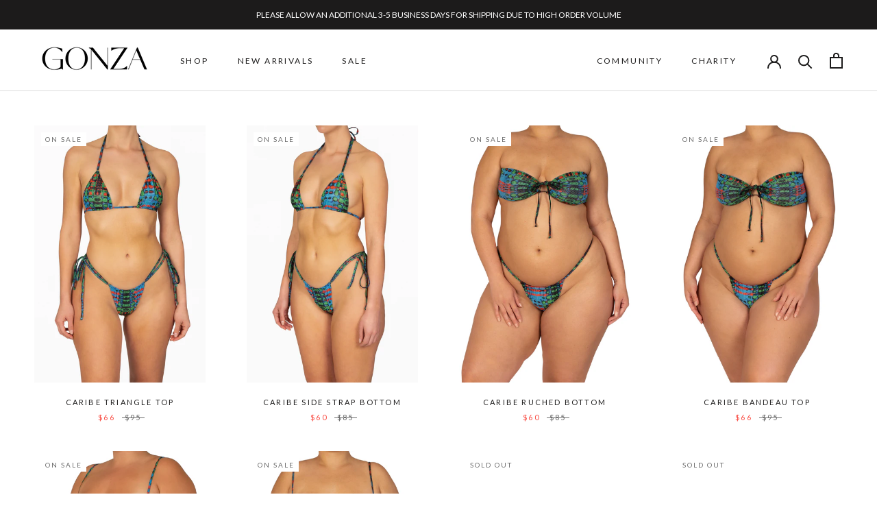

--- FILE ---
content_type: text/html; charset=utf-8
request_url: https://shopgonza.com/collections/related-caribe
body_size: 20411
content:
<!doctype html>

<html class="no-js" lang="en">
  <head>
    <meta name="google-site-verification" content="3h93AJH_mhyGKkczKIvPVSIr8IaLtEt_jtFiz6wqJ4k" />
    <meta charset="utf-8"> 
    <meta http-equiv="X-UA-Compatible" content="IE=edge,chrome=1">
    <meta name="viewport" content="width=device-width, initial-scale=1.0, height=device-height, minimum-scale=1.0, maximum-scale=1.0">
    <meta name="theme-color" content="">
    <meta name="google-site-verification" content="MFDVsfl0lHaYZwFzNOI4m4FL8_X5oc0gWJoYa9qInA4" />
    
<link rel="stylesheet" href="//shopgonza.com/cdn/shop/t/30/assets/slick.css?v=98340474046176884051731672946">
<link rel="stylesheet" href="//shopgonza.com/cdn/shop/t/30/assets/slick-theme.css?1665">

    <script src="//shopgonza.com/cdn/shop/t/30/assets/slick.min.js?v=137854379748585577071731672955"></script>
<script>
  document.addEventListener('DOMContentLoaded', function () {
    $('.carousel').slick({
      slidesToShow: 4,
      slidesToScroll: 1,
      infinite: true,
      autoplay: true,
      autoplaySpeed: 3000,
      arrows: true,
      dots: false
    });
  });
</script>


    <title>
      RELATED CARIBE &ndash; SHOP GONZA
    </title><link rel="canonical" href="https://shopgonza.com/collections/related-caribe"><link rel="shortcut icon" href="//shopgonza.com/cdn/shop/files/FAVICON_96x.png?v=1688233623" type="image/png"><meta property="og:type" content="website">
  <meta property="og:title" content="RELATED CARIBE">
  <meta property="og:image" content="http://shopgonza.com/cdn/shop/products/GONZA_CARIBE-TRIANGLE-TOP_1.jpg?v=1659152904">
  <meta property="og:image:secure_url" content="https://shopgonza.com/cdn/shop/products/GONZA_CARIBE-TRIANGLE-TOP_1.jpg?v=1659152904">
  <meta property="og:image:width" content="1896">
  <meta property="og:image:height" content="2844"><meta property="og:url" content="https://shopgonza.com/collections/related-caribe">
<meta property="og:site_name" content="SHOP GONZA"><meta name="twitter:card" content="summary"><meta name="twitter:title" content="RELATED CARIBE">
  <meta name="twitter:description" content="">
  <meta name="twitter:image" content="https://shopgonza.com/cdn/shop/products/GONZA_CARIBE-TRIANGLE-TOP_1_600x600_crop_center.jpg?v=1659152904">
    <style>
  @font-face {
  font-family: Lato;
  font-weight: 400;
  font-style: normal;
  font-display: fallback;
  src: url("//shopgonza.com/cdn/fonts/lato/lato_n4.c3b93d431f0091c8be23185e15c9d1fee1e971c5.woff2") format("woff2"),
       url("//shopgonza.com/cdn/fonts/lato/lato_n4.d5c00c781efb195594fd2fd4ad04f7882949e327.woff") format("woff");
}

  @font-face {
  font-family: Lato;
  font-weight: 400;
  font-style: normal;
  font-display: fallback;
  src: url("//shopgonza.com/cdn/fonts/lato/lato_n4.c3b93d431f0091c8be23185e15c9d1fee1e971c5.woff2") format("woff2"),
       url("//shopgonza.com/cdn/fonts/lato/lato_n4.d5c00c781efb195594fd2fd4ad04f7882949e327.woff") format("woff");
}


  @font-face {
  font-family: Lato;
  font-weight: 700;
  font-style: normal;
  font-display: fallback;
  src: url("//shopgonza.com/cdn/fonts/lato/lato_n7.900f219bc7337bc57a7a2151983f0a4a4d9d5dcf.woff2") format("woff2"),
       url("//shopgonza.com/cdn/fonts/lato/lato_n7.a55c60751adcc35be7c4f8a0313f9698598612ee.woff") format("woff");
}

  @font-face {
  font-family: Lato;
  font-weight: 400;
  font-style: italic;
  font-display: fallback;
  src: url("//shopgonza.com/cdn/fonts/lato/lato_i4.09c847adc47c2fefc3368f2e241a3712168bc4b6.woff2") format("woff2"),
       url("//shopgonza.com/cdn/fonts/lato/lato_i4.3c7d9eb6c1b0a2bf62d892c3ee4582b016d0f30c.woff") format("woff");
}

  @font-face {
  font-family: Lato;
  font-weight: 700;
  font-style: italic;
  font-display: fallback;
  src: url("//shopgonza.com/cdn/fonts/lato/lato_i7.16ba75868b37083a879b8dd9f2be44e067dfbf92.woff2") format("woff2"),
       url("//shopgonza.com/cdn/fonts/lato/lato_i7.4c07c2b3b7e64ab516aa2f2081d2bb0366b9dce8.woff") format("woff");
}


  :root {
    --heading-font-family : Lato, sans-serif;
    --heading-font-weight : 400;
    --heading-font-style  : normal;

    --text-font-family : Lato, sans-serif;
    --text-font-weight : 400;
    --text-font-style  : normal;

    --base-text-font-size   : 13px;
    --default-text-font-size: 14px;--background          : #ffffff;
    --background-rgb      : 255, 255, 255;
    --light-background    : #ffffff;
    --light-background-rgb: 255, 255, 255;
    --heading-color       : #1c1b1b;
    --text-color          : #1c1b1b;
    --text-color-rgb      : 28, 27, 27;
    --text-color-light    : #6a6a6a;
    --text-color-light-rgb: 106, 106, 106;
    --link-color          : #6a6a6a;
    --link-color-rgb      : 106, 106, 106;
    --border-color        : #dddddd;
    --border-color-rgb    : 221, 221, 221;

    --button-background    : #1c1b1b;
    --button-background-rgb: 28, 27, 27;
    --button-text-color    : #ffffff;

    --header-background       : #ffffff;
    --header-heading-color    : #1c1b1b;
    --header-light-text-color : #6a6a6a;
    --header-border-color     : #dddddd;

    --footer-background    : #ffffff;
    --footer-text-color    : #6a6a6a;
    --footer-heading-color : #1c1b1b;
    --footer-border-color  : #e9e9e9;

    --navigation-background      : #ffffff;
    --navigation-background-rgb  : 255, 255, 255;
    --navigation-text-color      : #1c1b1b;
    --navigation-text-color-light: rgba(28, 27, 27, 0.5);
    --navigation-border-color    : rgba(28, 27, 27, 0.25);

    --newsletter-popup-background     : #1c1b1b;
    --newsletter-popup-text-color     : #ffffff;
    --newsletter-popup-text-color-rgb : 255, 255, 255;

    --secondary-elements-background       : #1c1b1b;
    --secondary-elements-background-rgb   : 28, 27, 27;
    --secondary-elements-text-color       : #ffffff;
    --secondary-elements-text-color-light : rgba(255, 255, 255, 0.5);
    --secondary-elements-border-color     : rgba(255, 255, 255, 0.25);

    --product-sale-price-color    : #f94c43;
    --product-sale-price-color-rgb: 249, 76, 67;

    /* Shopify related variables */
    --payment-terms-background-color: #ffffff;

    /* Products */

    --horizontal-spacing-four-products-per-row: 60px;
        --horizontal-spacing-two-products-per-row : 60px;

    --vertical-spacing-four-products-per-row: 40px;
        --vertical-spacing-two-products-per-row : 50px;

    /* Animation */
    --drawer-transition-timing: cubic-bezier(0.645, 0.045, 0.355, 1);
    --header-base-height: 80px; /* We set a default for browsers that do not support CSS variables */

    /* Cursors */
    --cursor-zoom-in-svg    : url(//shopgonza.com/cdn/shop/t/30/assets/cursor-zoom-in.svg?v=170532930330058140181731521474);
    --cursor-zoom-in-2x-svg : url(//shopgonza.com/cdn/shop/t/30/assets/cursor-zoom-in-2x.svg?v=56685658183649387561731521474);
  }
</style>

<script>
  // IE11 does not have support for CSS variables, so we have to polyfill them
  if (!(((window || {}).CSS || {}).supports && window.CSS.supports('(--a: 0)'))) {
    const script = document.createElement('script');
    script.type = 'text/javascript';
    script.src = 'https://cdn.jsdelivr.net/npm/css-vars-ponyfill@2';
    script.onload = function() {
      cssVars({});
    };

    document.getElementsByTagName('head')[0].appendChild(script);
  }
</script>

    <script>window.performance && window.performance.mark && window.performance.mark('shopify.content_for_header.start');</script><meta name="google-site-verification" content="MFDVsfl0lHaYZwFzNOI4m4FL8_X5oc0gWJoYa9qInA4">
<meta name="facebook-domain-verification" content="ag8i3hq31vzr0uejuuim1sl1llouue">
<meta id="shopify-digital-wallet" name="shopify-digital-wallet" content="/30536630410/digital_wallets/dialog">
<meta name="shopify-checkout-api-token" content="32d3822bfb1394291e9c55b8d534e0ac">
<meta id="in-context-paypal-metadata" data-shop-id="30536630410" data-venmo-supported="false" data-environment="production" data-locale="en_US" data-paypal-v4="true" data-currency="USD">
<link rel="alternate" type="application/atom+xml" title="Feed" href="/collections/related-caribe.atom" />
<link rel="alternate" type="application/json+oembed" href="https://shopgonza.com/collections/related-caribe.oembed">
<script async="async" src="/checkouts/internal/preloads.js?locale=en-US"></script>
<link rel="preconnect" href="https://shop.app" crossorigin="anonymous">
<script async="async" src="https://shop.app/checkouts/internal/preloads.js?locale=en-US&shop_id=30536630410" crossorigin="anonymous"></script>
<script id="apple-pay-shop-capabilities" type="application/json">{"shopId":30536630410,"countryCode":"US","currencyCode":"USD","merchantCapabilities":["supports3DS"],"merchantId":"gid:\/\/shopify\/Shop\/30536630410","merchantName":"SHOP GONZA","requiredBillingContactFields":["postalAddress","email","phone"],"requiredShippingContactFields":["postalAddress","email","phone"],"shippingType":"shipping","supportedNetworks":["visa","masterCard","amex","discover","elo","jcb"],"total":{"type":"pending","label":"SHOP GONZA","amount":"1.00"},"shopifyPaymentsEnabled":true,"supportsSubscriptions":true}</script>
<script id="shopify-features" type="application/json">{"accessToken":"32d3822bfb1394291e9c55b8d534e0ac","betas":["rich-media-storefront-analytics"],"domain":"shopgonza.com","predictiveSearch":true,"shopId":30536630410,"locale":"en"}</script>
<script>var Shopify = Shopify || {};
Shopify.shop = "shop-gonza.myshopify.com";
Shopify.locale = "en";
Shopify.currency = {"active":"USD","rate":"1.0"};
Shopify.country = "US";
Shopify.theme = {"name":"BF SALE NEW","id":139011260554,"schema_name":"Prestige","schema_version":"4.14.2","theme_store_id":855,"role":"main"};
Shopify.theme.handle = "null";
Shopify.theme.style = {"id":null,"handle":null};
Shopify.cdnHost = "shopgonza.com/cdn";
Shopify.routes = Shopify.routes || {};
Shopify.routes.root = "/";</script>
<script type="module">!function(o){(o.Shopify=o.Shopify||{}).modules=!0}(window);</script>
<script>!function(o){function n(){var o=[];function n(){o.push(Array.prototype.slice.apply(arguments))}return n.q=o,n}var t=o.Shopify=o.Shopify||{};t.loadFeatures=n(),t.autoloadFeatures=n()}(window);</script>
<script>
  window.ShopifyPay = window.ShopifyPay || {};
  window.ShopifyPay.apiHost = "shop.app\/pay";
  window.ShopifyPay.redirectState = null;
</script>
<script id="shop-js-analytics" type="application/json">{"pageType":"collection"}</script>
<script defer="defer" async type="module" src="//shopgonza.com/cdn/shopifycloud/shop-js/modules/v2/client.init-shop-cart-sync_IZsNAliE.en.esm.js"></script>
<script defer="defer" async type="module" src="//shopgonza.com/cdn/shopifycloud/shop-js/modules/v2/chunk.common_0OUaOowp.esm.js"></script>
<script type="module">
  await import("//shopgonza.com/cdn/shopifycloud/shop-js/modules/v2/client.init-shop-cart-sync_IZsNAliE.en.esm.js");
await import("//shopgonza.com/cdn/shopifycloud/shop-js/modules/v2/chunk.common_0OUaOowp.esm.js");

  window.Shopify.SignInWithShop?.initShopCartSync?.({"fedCMEnabled":true,"windoidEnabled":true});

</script>
<script>
  window.Shopify = window.Shopify || {};
  if (!window.Shopify.featureAssets) window.Shopify.featureAssets = {};
  window.Shopify.featureAssets['shop-js'] = {"shop-cart-sync":["modules/v2/client.shop-cart-sync_DLOhI_0X.en.esm.js","modules/v2/chunk.common_0OUaOowp.esm.js"],"init-fed-cm":["modules/v2/client.init-fed-cm_C6YtU0w6.en.esm.js","modules/v2/chunk.common_0OUaOowp.esm.js"],"shop-button":["modules/v2/client.shop-button_BCMx7GTG.en.esm.js","modules/v2/chunk.common_0OUaOowp.esm.js"],"shop-cash-offers":["modules/v2/client.shop-cash-offers_BT26qb5j.en.esm.js","modules/v2/chunk.common_0OUaOowp.esm.js","modules/v2/chunk.modal_CGo_dVj3.esm.js"],"init-windoid":["modules/v2/client.init-windoid_B9PkRMql.en.esm.js","modules/v2/chunk.common_0OUaOowp.esm.js"],"init-shop-email-lookup-coordinator":["modules/v2/client.init-shop-email-lookup-coordinator_DZkqjsbU.en.esm.js","modules/v2/chunk.common_0OUaOowp.esm.js"],"shop-toast-manager":["modules/v2/client.shop-toast-manager_Di2EnuM7.en.esm.js","modules/v2/chunk.common_0OUaOowp.esm.js"],"shop-login-button":["modules/v2/client.shop-login-button_BtqW_SIO.en.esm.js","modules/v2/chunk.common_0OUaOowp.esm.js","modules/v2/chunk.modal_CGo_dVj3.esm.js"],"avatar":["modules/v2/client.avatar_BTnouDA3.en.esm.js"],"pay-button":["modules/v2/client.pay-button_CWa-C9R1.en.esm.js","modules/v2/chunk.common_0OUaOowp.esm.js"],"init-shop-cart-sync":["modules/v2/client.init-shop-cart-sync_IZsNAliE.en.esm.js","modules/v2/chunk.common_0OUaOowp.esm.js"],"init-customer-accounts":["modules/v2/client.init-customer-accounts_DenGwJTU.en.esm.js","modules/v2/client.shop-login-button_BtqW_SIO.en.esm.js","modules/v2/chunk.common_0OUaOowp.esm.js","modules/v2/chunk.modal_CGo_dVj3.esm.js"],"init-shop-for-new-customer-accounts":["modules/v2/client.init-shop-for-new-customer-accounts_JdHXxpS9.en.esm.js","modules/v2/client.shop-login-button_BtqW_SIO.en.esm.js","modules/v2/chunk.common_0OUaOowp.esm.js","modules/v2/chunk.modal_CGo_dVj3.esm.js"],"init-customer-accounts-sign-up":["modules/v2/client.init-customer-accounts-sign-up_D6__K_p8.en.esm.js","modules/v2/client.shop-login-button_BtqW_SIO.en.esm.js","modules/v2/chunk.common_0OUaOowp.esm.js","modules/v2/chunk.modal_CGo_dVj3.esm.js"],"checkout-modal":["modules/v2/client.checkout-modal_C_ZQDY6s.en.esm.js","modules/v2/chunk.common_0OUaOowp.esm.js","modules/v2/chunk.modal_CGo_dVj3.esm.js"],"shop-follow-button":["modules/v2/client.shop-follow-button_XetIsj8l.en.esm.js","modules/v2/chunk.common_0OUaOowp.esm.js","modules/v2/chunk.modal_CGo_dVj3.esm.js"],"lead-capture":["modules/v2/client.lead-capture_DvA72MRN.en.esm.js","modules/v2/chunk.common_0OUaOowp.esm.js","modules/v2/chunk.modal_CGo_dVj3.esm.js"],"shop-login":["modules/v2/client.shop-login_ClXNxyh6.en.esm.js","modules/v2/chunk.common_0OUaOowp.esm.js","modules/v2/chunk.modal_CGo_dVj3.esm.js"],"payment-terms":["modules/v2/client.payment-terms_CNlwjfZz.en.esm.js","modules/v2/chunk.common_0OUaOowp.esm.js","modules/v2/chunk.modal_CGo_dVj3.esm.js"]};
</script>
<script>(function() {
  var isLoaded = false;
  function asyncLoad() {
    if (isLoaded) return;
    isLoaded = true;
    var urls = ["https:\/\/static.klaviyo.com\/onsite\/js\/klaviyo.js?company_id=SJnPAR\u0026shop=shop-gonza.myshopify.com","https:\/\/static.klaviyo.com\/onsite\/js\/klaviyo.js?company_id=SJnPAR\u0026shop=shop-gonza.myshopify.com","https:\/\/shopify.rakutenadvertising.io\/rakuten_advertising.js?shop=shop-gonza.myshopify.com","https:\/\/tag.rmp.rakuten.com\/124652.ct.js?shop=shop-gonza.myshopify.com","https:\/\/cdn.weglot.com\/weglot_script_tag.js?shop=shop-gonza.myshopify.com"];
    for (var i = 0; i < urls.length; i++) {
      var s = document.createElement('script');
      s.type = 'text/javascript';
      s.async = true;
      s.src = urls[i];
      var x = document.getElementsByTagName('script')[0];
      x.parentNode.insertBefore(s, x);
    }
  };
  if(window.attachEvent) {
    window.attachEvent('onload', asyncLoad);
  } else {
    window.addEventListener('load', asyncLoad, false);
  }
})();</script>
<script id="__st">var __st={"a":30536630410,"offset":-28800,"reqid":"dedbd760-73a9-4d02-ab2b-37b2feb2b9b2-1768372840","pageurl":"shopgonza.com\/collections\/related-caribe","u":"6593b68389bf","p":"collection","rtyp":"collection","rid":261410128010};</script>
<script>window.ShopifyPaypalV4VisibilityTracking = true;</script>
<script id="captcha-bootstrap">!function(){'use strict';const t='contact',e='account',n='new_comment',o=[[t,t],['blogs',n],['comments',n],[t,'customer']],c=[[e,'customer_login'],[e,'guest_login'],[e,'recover_customer_password'],[e,'create_customer']],r=t=>t.map((([t,e])=>`form[action*='/${t}']:not([data-nocaptcha='true']) input[name='form_type'][value='${e}']`)).join(','),a=t=>()=>t?[...document.querySelectorAll(t)].map((t=>t.form)):[];function s(){const t=[...o],e=r(t);return a(e)}const i='password',u='form_key',d=['recaptcha-v3-token','g-recaptcha-response','h-captcha-response',i],f=()=>{try{return window.sessionStorage}catch{return}},m='__shopify_v',_=t=>t.elements[u];function p(t,e,n=!1){try{const o=window.sessionStorage,c=JSON.parse(o.getItem(e)),{data:r}=function(t){const{data:e,action:n}=t;return t[m]||n?{data:e,action:n}:{data:t,action:n}}(c);for(const[e,n]of Object.entries(r))t.elements[e]&&(t.elements[e].value=n);n&&o.removeItem(e)}catch(o){console.error('form repopulation failed',{error:o})}}const l='form_type',E='cptcha';function T(t){t.dataset[E]=!0}const w=window,h=w.document,L='Shopify',v='ce_forms',y='captcha';let A=!1;((t,e)=>{const n=(g='f06e6c50-85a8-45c8-87d0-21a2b65856fe',I='https://cdn.shopify.com/shopifycloud/storefront-forms-hcaptcha/ce_storefront_forms_captcha_hcaptcha.v1.5.2.iife.js',D={infoText:'Protected by hCaptcha',privacyText:'Privacy',termsText:'Terms'},(t,e,n)=>{const o=w[L][v],c=o.bindForm;if(c)return c(t,g,e,D).then(n);var r;o.q.push([[t,g,e,D],n]),r=I,A||(h.body.append(Object.assign(h.createElement('script'),{id:'captcha-provider',async:!0,src:r})),A=!0)});var g,I,D;w[L]=w[L]||{},w[L][v]=w[L][v]||{},w[L][v].q=[],w[L][y]=w[L][y]||{},w[L][y].protect=function(t,e){n(t,void 0,e),T(t)},Object.freeze(w[L][y]),function(t,e,n,w,h,L){const[v,y,A,g]=function(t,e,n){const i=e?o:[],u=t?c:[],d=[...i,...u],f=r(d),m=r(i),_=r(d.filter((([t,e])=>n.includes(e))));return[a(f),a(m),a(_),s()]}(w,h,L),I=t=>{const e=t.target;return e instanceof HTMLFormElement?e:e&&e.form},D=t=>v().includes(t);t.addEventListener('submit',(t=>{const e=I(t);if(!e)return;const n=D(e)&&!e.dataset.hcaptchaBound&&!e.dataset.recaptchaBound,o=_(e),c=g().includes(e)&&(!o||!o.value);(n||c)&&t.preventDefault(),c&&!n&&(function(t){try{if(!f())return;!function(t){const e=f();if(!e)return;const n=_(t);if(!n)return;const o=n.value;o&&e.removeItem(o)}(t);const e=Array.from(Array(32),(()=>Math.random().toString(36)[2])).join('');!function(t,e){_(t)||t.append(Object.assign(document.createElement('input'),{type:'hidden',name:u})),t.elements[u].value=e}(t,e),function(t,e){const n=f();if(!n)return;const o=[...t.querySelectorAll(`input[type='${i}']`)].map((({name:t})=>t)),c=[...d,...o],r={};for(const[a,s]of new FormData(t).entries())c.includes(a)||(r[a]=s);n.setItem(e,JSON.stringify({[m]:1,action:t.action,data:r}))}(t,e)}catch(e){console.error('failed to persist form',e)}}(e),e.submit())}));const S=(t,e)=>{t&&!t.dataset[E]&&(n(t,e.some((e=>e===t))),T(t))};for(const o of['focusin','change'])t.addEventListener(o,(t=>{const e=I(t);D(e)&&S(e,y())}));const B=e.get('form_key'),M=e.get(l),P=B&&M;t.addEventListener('DOMContentLoaded',(()=>{const t=y();if(P)for(const e of t)e.elements[l].value===M&&p(e,B);[...new Set([...A(),...v().filter((t=>'true'===t.dataset.shopifyCaptcha))])].forEach((e=>S(e,t)))}))}(h,new URLSearchParams(w.location.search),n,t,e,['guest_login'])})(!0,!0)}();</script>
<script integrity="sha256-4kQ18oKyAcykRKYeNunJcIwy7WH5gtpwJnB7kiuLZ1E=" data-source-attribution="shopify.loadfeatures" defer="defer" src="//shopgonza.com/cdn/shopifycloud/storefront/assets/storefront/load_feature-a0a9edcb.js" crossorigin="anonymous"></script>
<script crossorigin="anonymous" defer="defer" src="//shopgonza.com/cdn/shopifycloud/storefront/assets/shopify_pay/storefront-65b4c6d7.js?v=20250812"></script>
<script data-source-attribution="shopify.dynamic_checkout.dynamic.init">var Shopify=Shopify||{};Shopify.PaymentButton=Shopify.PaymentButton||{isStorefrontPortableWallets:!0,init:function(){window.Shopify.PaymentButton.init=function(){};var t=document.createElement("script");t.src="https://shopgonza.com/cdn/shopifycloud/portable-wallets/latest/portable-wallets.en.js",t.type="module",document.head.appendChild(t)}};
</script>
<script data-source-attribution="shopify.dynamic_checkout.buyer_consent">
  function portableWalletsHideBuyerConsent(e){var t=document.getElementById("shopify-buyer-consent"),n=document.getElementById("shopify-subscription-policy-button");t&&n&&(t.classList.add("hidden"),t.setAttribute("aria-hidden","true"),n.removeEventListener("click",e))}function portableWalletsShowBuyerConsent(e){var t=document.getElementById("shopify-buyer-consent"),n=document.getElementById("shopify-subscription-policy-button");t&&n&&(t.classList.remove("hidden"),t.removeAttribute("aria-hidden"),n.addEventListener("click",e))}window.Shopify?.PaymentButton&&(window.Shopify.PaymentButton.hideBuyerConsent=portableWalletsHideBuyerConsent,window.Shopify.PaymentButton.showBuyerConsent=portableWalletsShowBuyerConsent);
</script>
<script data-source-attribution="shopify.dynamic_checkout.cart.bootstrap">document.addEventListener("DOMContentLoaded",(function(){function t(){return document.querySelector("shopify-accelerated-checkout-cart, shopify-accelerated-checkout")}if(t())Shopify.PaymentButton.init();else{new MutationObserver((function(e,n){t()&&(Shopify.PaymentButton.init(),n.disconnect())})).observe(document.body,{childList:!0,subtree:!0})}}));
</script>
<script id='scb4127' type='text/javascript' async='' src='https://shopgonza.com/cdn/shopifycloud/privacy-banner/storefront-banner.js'></script><link id="shopify-accelerated-checkout-styles" rel="stylesheet" media="screen" href="https://shopgonza.com/cdn/shopifycloud/portable-wallets/latest/accelerated-checkout-backwards-compat.css" crossorigin="anonymous">
<style id="shopify-accelerated-checkout-cart">
        #shopify-buyer-consent {
  margin-top: 1em;
  display: inline-block;
  width: 100%;
}

#shopify-buyer-consent.hidden {
  display: none;
}

#shopify-subscription-policy-button {
  background: none;
  border: none;
  padding: 0;
  text-decoration: underline;
  font-size: inherit;
  cursor: pointer;
}

#shopify-subscription-policy-button::before {
  box-shadow: none;
}

      </style>

<script>window.performance && window.performance.mark && window.performance.mark('shopify.content_for_header.end');</script>

    <link rel="stylesheet" href="//shopgonza.com/cdn/shop/t/30/assets/theme.css?v=75520470151405892041731521474">

    <script>// This allows to expose several variables to the global scope, to be used in scripts
      window.theme = {
        pageType: "collection",
        moneyFormat: "${{amount}}",
        moneyWithCurrencyFormat: "${{amount}} USD",
        productImageSize: "natural",
        searchMode: "product",
        showPageTransition: false,
        showElementStaggering: true,
        showImageZooming: true
      };

      window.routes = {
        rootUrl: "\/",
        rootUrlWithoutSlash: '',
        cartUrl: "\/cart",
        cartAddUrl: "\/cart\/add",
        cartChangeUrl: "\/cart\/change",
        searchUrl: "\/search",
        productRecommendationsUrl: "\/recommendations\/products"
      };

      window.languages = {
        cartAddNote: "Add Order Note",
        cartEditNote: "Edit Order Note",
        productImageLoadingError: "This image could not be loaded. Please try to reload the page.",
        productFormAddToCart: "Add to cart",
        productFormUnavailable: "Unavailable",
        productFormSoldOut: "Sold Out",
        shippingEstimatorOneResult: "1 option available:",
        shippingEstimatorMoreResults: "{{count}} options available:",
        shippingEstimatorNoResults: "No shipping could be found"
      };

      window.lazySizesConfig = {
        loadHidden: false,
        hFac: 0.5,
        expFactor: 2,
        ricTimeout: 150,
        lazyClass: 'Image--lazyLoad',
        loadingClass: 'Image--lazyLoading',
        loadedClass: 'Image--lazyLoaded'
      };

      document.documentElement.className = document.documentElement.className.replace('no-js', 'js');
      document.documentElement.style.setProperty('--window-height', window.innerHeight + 'px');

      // We do a quick detection of some features (we could use Modernizr but for so little...)
      (function() {
        document.documentElement.className += ((window.CSS && window.CSS.supports('(position: sticky) or (position: -webkit-sticky)')) ? ' supports-sticky' : ' no-supports-sticky');
        document.documentElement.className += (window.matchMedia('(-moz-touch-enabled: 1), (hover: none)')).matches ? ' no-supports-hover' : ' supports-hover';
      }());
    </script>

    <script src="//shopgonza.com/cdn/shop/t/30/assets/lazysizes.min.js?v=174358363404432586981731521474" async></script><script src="https://polyfill-fastly.net/v3/polyfill.min.js?unknown=polyfill&features=fetch,Element.prototype.closest,Element.prototype.remove,Element.prototype.classList,Array.prototype.includes,Array.prototype.fill,Object.assign,CustomEvent,IntersectionObserver,IntersectionObserverEntry,URL" defer></script>
    <script src="//shopgonza.com/cdn/shop/t/30/assets/libs.min.js?v=26178543184394469741731521474" defer></script>
    <script src="//shopgonza.com/cdn/shop/t/30/assets/theme.min.js?v=181661505088875613471731521474" defer></script>
    <script src="//shopgonza.com/cdn/shop/t/30/assets/custom.js?v=183944157590872491501731521474" defer></script>

    <script>
      (function () {
        window.onpageshow = function() {
          if (window.theme.showPageTransition) {
            var pageTransition = document.querySelector('.PageTransition');

            if (pageTransition) {
              pageTransition.style.visibility = 'visible';
              pageTransition.style.opacity = '0';
            }
          }

          // When the page is loaded from the cache, we have to reload the cart content
          document.documentElement.dispatchEvent(new CustomEvent('cart:refresh', {
            bubbles: true
          }));
        };
      })();
    </script>

    


  <script type="application/ld+json">
  {
    "@context": "http://schema.org",
    "@type": "BreadcrumbList",
  "itemListElement": [{
      "@type": "ListItem",
      "position": 1,
      "name": "Translation missing: en.general.breadcrumb.home",
      "item": "https://shopgonza.com"
    },{
          "@type": "ListItem",
          "position": 2,
          "name": "RELATED CARIBE",
          "item": "https://shopgonza.com/collections/related-caribe"
        }]
  }
  </script>

    
	<!-- KLAVIYO -->
    <script src="https://a.klaviyo.com/media/js/onsite/onsite.js"></script>
    <script>
        var klaviyo = klaviyo || [];
        klaviyo.init({
          account: "SJnPAR",
          platform: "shopify"
        });
        klaviyo.enable("backinstock",{ 
        trigger: {
          product_page_text: "Notify Me When Available",
          product_page_class: "btn",
          product_page_text_align: "center",
          product_page_margin: "0px",
          replace_anchor: false
        },
        modal: {
         headline: "{product_name}",
         body_content: "Register to receive a notification when this item comes back in stock.",
         email_field_label: "Email",
         button_label: "NOTIFY ME WHEN AVAILABLE",
         subscription_success_label: "You're in! We'll let you know when it's back.",
         footer_content: '',
         additional_styles: "@import url('https://fonts.googleapis.com/css?family=Helvetica+Neue');",
         drop_background_color: "#000",
         background_color: "#fff",
         text_color: "#222",
         button_text_color: "#fff",
         button_background_color: "#000",
         close_button_color: "#ccc",
         error_background_color: "#fcd6d7",
         error_text_color: "#C72E2F",
         success_background_color: "#d3efcd",
         success_text_color: "#1B9500"
        }
      });
    </script> 

    <!-- Google tag (gtag.js) -->
    <script async src="https://www.googletagmanager.com/gtag/js?id=G-F4LJ2E4GQ0"></script>
    <script>
      window.dataLayer = window.dataLayer || [];
      function gtag(){dataLayer.push(arguments);}
      gtag('js', new Date());
    
      gtag('config', 'G-F4LJ2E4GQ0');
    </script>
  <link href="https://monorail-edge.shopifysvc.com" rel="dns-prefetch">
<script>(function(){if ("sendBeacon" in navigator && "performance" in window) {try {var session_token_from_headers = performance.getEntriesByType('navigation')[0].serverTiming.find(x => x.name == '_s').description;} catch {var session_token_from_headers = undefined;}var session_cookie_matches = document.cookie.match(/_shopify_s=([^;]*)/);var session_token_from_cookie = session_cookie_matches && session_cookie_matches.length === 2 ? session_cookie_matches[1] : "";var session_token = session_token_from_headers || session_token_from_cookie || "";function handle_abandonment_event(e) {var entries = performance.getEntries().filter(function(entry) {return /monorail-edge.shopifysvc.com/.test(entry.name);});if (!window.abandonment_tracked && entries.length === 0) {window.abandonment_tracked = true;var currentMs = Date.now();var navigation_start = performance.timing.navigationStart;var payload = {shop_id: 30536630410,url: window.location.href,navigation_start,duration: currentMs - navigation_start,session_token,page_type: "collection"};window.navigator.sendBeacon("https://monorail-edge.shopifysvc.com/v1/produce", JSON.stringify({schema_id: "online_store_buyer_site_abandonment/1.1",payload: payload,metadata: {event_created_at_ms: currentMs,event_sent_at_ms: currentMs}}));}}window.addEventListener('pagehide', handle_abandonment_event);}}());</script>
<script id="web-pixels-manager-setup">(function e(e,d,r,n,o){if(void 0===o&&(o={}),!Boolean(null===(a=null===(i=window.Shopify)||void 0===i?void 0:i.analytics)||void 0===a?void 0:a.replayQueue)){var i,a;window.Shopify=window.Shopify||{};var t=window.Shopify;t.analytics=t.analytics||{};var s=t.analytics;s.replayQueue=[],s.publish=function(e,d,r){return s.replayQueue.push([e,d,r]),!0};try{self.performance.mark("wpm:start")}catch(e){}var l=function(){var e={modern:/Edge?\/(1{2}[4-9]|1[2-9]\d|[2-9]\d{2}|\d{4,})\.\d+(\.\d+|)|Firefox\/(1{2}[4-9]|1[2-9]\d|[2-9]\d{2}|\d{4,})\.\d+(\.\d+|)|Chrom(ium|e)\/(9{2}|\d{3,})\.\d+(\.\d+|)|(Maci|X1{2}).+ Version\/(15\.\d+|(1[6-9]|[2-9]\d|\d{3,})\.\d+)([,.]\d+|)( \(\w+\)|)( Mobile\/\w+|) Safari\/|Chrome.+OPR\/(9{2}|\d{3,})\.\d+\.\d+|(CPU[ +]OS|iPhone[ +]OS|CPU[ +]iPhone|CPU IPhone OS|CPU iPad OS)[ +]+(15[._]\d+|(1[6-9]|[2-9]\d|\d{3,})[._]\d+)([._]\d+|)|Android:?[ /-](13[3-9]|1[4-9]\d|[2-9]\d{2}|\d{4,})(\.\d+|)(\.\d+|)|Android.+Firefox\/(13[5-9]|1[4-9]\d|[2-9]\d{2}|\d{4,})\.\d+(\.\d+|)|Android.+Chrom(ium|e)\/(13[3-9]|1[4-9]\d|[2-9]\d{2}|\d{4,})\.\d+(\.\d+|)|SamsungBrowser\/([2-9]\d|\d{3,})\.\d+/,legacy:/Edge?\/(1[6-9]|[2-9]\d|\d{3,})\.\d+(\.\d+|)|Firefox\/(5[4-9]|[6-9]\d|\d{3,})\.\d+(\.\d+|)|Chrom(ium|e)\/(5[1-9]|[6-9]\d|\d{3,})\.\d+(\.\d+|)([\d.]+$|.*Safari\/(?![\d.]+ Edge\/[\d.]+$))|(Maci|X1{2}).+ Version\/(10\.\d+|(1[1-9]|[2-9]\d|\d{3,})\.\d+)([,.]\d+|)( \(\w+\)|)( Mobile\/\w+|) Safari\/|Chrome.+OPR\/(3[89]|[4-9]\d|\d{3,})\.\d+\.\d+|(CPU[ +]OS|iPhone[ +]OS|CPU[ +]iPhone|CPU IPhone OS|CPU iPad OS)[ +]+(10[._]\d+|(1[1-9]|[2-9]\d|\d{3,})[._]\d+)([._]\d+|)|Android:?[ /-](13[3-9]|1[4-9]\d|[2-9]\d{2}|\d{4,})(\.\d+|)(\.\d+|)|Mobile Safari.+OPR\/([89]\d|\d{3,})\.\d+\.\d+|Android.+Firefox\/(13[5-9]|1[4-9]\d|[2-9]\d{2}|\d{4,})\.\d+(\.\d+|)|Android.+Chrom(ium|e)\/(13[3-9]|1[4-9]\d|[2-9]\d{2}|\d{4,})\.\d+(\.\d+|)|Android.+(UC? ?Browser|UCWEB|U3)[ /]?(15\.([5-9]|\d{2,})|(1[6-9]|[2-9]\d|\d{3,})\.\d+)\.\d+|SamsungBrowser\/(5\.\d+|([6-9]|\d{2,})\.\d+)|Android.+MQ{2}Browser\/(14(\.(9|\d{2,})|)|(1[5-9]|[2-9]\d|\d{3,})(\.\d+|))(\.\d+|)|K[Aa][Ii]OS\/(3\.\d+|([4-9]|\d{2,})\.\d+)(\.\d+|)/},d=e.modern,r=e.legacy,n=navigator.userAgent;return n.match(d)?"modern":n.match(r)?"legacy":"unknown"}(),u="modern"===l?"modern":"legacy",c=(null!=n?n:{modern:"",legacy:""})[u],f=function(e){return[e.baseUrl,"/wpm","/b",e.hashVersion,"modern"===e.buildTarget?"m":"l",".js"].join("")}({baseUrl:d,hashVersion:r,buildTarget:u}),m=function(e){var d=e.version,r=e.bundleTarget,n=e.surface,o=e.pageUrl,i=e.monorailEndpoint;return{emit:function(e){var a=e.status,t=e.errorMsg,s=(new Date).getTime(),l=JSON.stringify({metadata:{event_sent_at_ms:s},events:[{schema_id:"web_pixels_manager_load/3.1",payload:{version:d,bundle_target:r,page_url:o,status:a,surface:n,error_msg:t},metadata:{event_created_at_ms:s}}]});if(!i)return console&&console.warn&&console.warn("[Web Pixels Manager] No Monorail endpoint provided, skipping logging."),!1;try{return self.navigator.sendBeacon.bind(self.navigator)(i,l)}catch(e){}var u=new XMLHttpRequest;try{return u.open("POST",i,!0),u.setRequestHeader("Content-Type","text/plain"),u.send(l),!0}catch(e){return console&&console.warn&&console.warn("[Web Pixels Manager] Got an unhandled error while logging to Monorail."),!1}}}}({version:r,bundleTarget:l,surface:e.surface,pageUrl:self.location.href,monorailEndpoint:e.monorailEndpoint});try{o.browserTarget=l,function(e){var d=e.src,r=e.async,n=void 0===r||r,o=e.onload,i=e.onerror,a=e.sri,t=e.scriptDataAttributes,s=void 0===t?{}:t,l=document.createElement("script"),u=document.querySelector("head"),c=document.querySelector("body");if(l.async=n,l.src=d,a&&(l.integrity=a,l.crossOrigin="anonymous"),s)for(var f in s)if(Object.prototype.hasOwnProperty.call(s,f))try{l.dataset[f]=s[f]}catch(e){}if(o&&l.addEventListener("load",o),i&&l.addEventListener("error",i),u)u.appendChild(l);else{if(!c)throw new Error("Did not find a head or body element to append the script");c.appendChild(l)}}({src:f,async:!0,onload:function(){if(!function(){var e,d;return Boolean(null===(d=null===(e=window.Shopify)||void 0===e?void 0:e.analytics)||void 0===d?void 0:d.initialized)}()){var d=window.webPixelsManager.init(e)||void 0;if(d){var r=window.Shopify.analytics;r.replayQueue.forEach((function(e){var r=e[0],n=e[1],o=e[2];d.publishCustomEvent(r,n,o)})),r.replayQueue=[],r.publish=d.publishCustomEvent,r.visitor=d.visitor,r.initialized=!0}}},onerror:function(){return m.emit({status:"failed",errorMsg:"".concat(f," has failed to load")})},sri:function(e){var d=/^sha384-[A-Za-z0-9+/=]+$/;return"string"==typeof e&&d.test(e)}(c)?c:"",scriptDataAttributes:o}),m.emit({status:"loading"})}catch(e){m.emit({status:"failed",errorMsg:(null==e?void 0:e.message)||"Unknown error"})}}})({shopId: 30536630410,storefrontBaseUrl: "https://shopgonza.com",extensionsBaseUrl: "https://extensions.shopifycdn.com/cdn/shopifycloud/web-pixels-manager",monorailEndpoint: "https://monorail-edge.shopifysvc.com/unstable/produce_batch",surface: "storefront-renderer",enabledBetaFlags: ["2dca8a86","a0d5f9d2"],webPixelsConfigList: [{"id":"1796800650","configuration":"{\"accountID\":\"SJnPAR\",\"webPixelConfig\":\"eyJlbmFibGVBZGRlZFRvQ2FydEV2ZW50cyI6IHRydWV9\"}","eventPayloadVersion":"v1","runtimeContext":"STRICT","scriptVersion":"524f6c1ee37bacdca7657a665bdca589","type":"APP","apiClientId":123074,"privacyPurposes":["ANALYTICS","MARKETING"],"dataSharingAdjustments":{"protectedCustomerApprovalScopes":["read_customer_address","read_customer_email","read_customer_name","read_customer_personal_data","read_customer_phone"]}},{"id":"434143370","configuration":"{\"config\":\"{\\\"pixel_id\\\":\\\"AW-318973318\\\",\\\"target_country\\\":\\\"US\\\",\\\"gtag_events\\\":[{\\\"type\\\":\\\"search\\\",\\\"action_label\\\":\\\"AW-318973318\\\/u9uQCIvpse4CEIbLjJgB\\\"},{\\\"type\\\":\\\"begin_checkout\\\",\\\"action_label\\\":\\\"AW-318973318\\\/yiWZCIjpse4CEIbLjJgB\\\"},{\\\"type\\\":\\\"view_item\\\",\\\"action_label\\\":[\\\"AW-318973318\\\/_z2zCILpse4CEIbLjJgB\\\",\\\"MC-JNJHLL9FS5\\\"]},{\\\"type\\\":\\\"purchase\\\",\\\"action_label\\\":[\\\"AW-318973318\\\/U7a2COHose4CEIbLjJgB\\\",\\\"MC-JNJHLL9FS5\\\"]},{\\\"type\\\":\\\"page_view\\\",\\\"action_label\\\":[\\\"AW-318973318\\\/wDWQCN7ose4CEIbLjJgB\\\",\\\"MC-JNJHLL9FS5\\\"]},{\\\"type\\\":\\\"add_payment_info\\\",\\\"action_label\\\":\\\"AW-318973318\\\/2uS5CI7pse4CEIbLjJgB\\\"},{\\\"type\\\":\\\"add_to_cart\\\",\\\"action_label\\\":\\\"AW-318973318\\\/13_rCIXpse4CEIbLjJgB\\\"}],\\\"enable_monitoring_mode\\\":false}\"}","eventPayloadVersion":"v1","runtimeContext":"OPEN","scriptVersion":"b2a88bafab3e21179ed38636efcd8a93","type":"APP","apiClientId":1780363,"privacyPurposes":[],"dataSharingAdjustments":{"protectedCustomerApprovalScopes":["read_customer_address","read_customer_email","read_customer_name","read_customer_personal_data","read_customer_phone"]}},{"id":"409206922","configuration":"{\"pixelCode\":\"C4S7P97UGLMBVNK50EB0\"}","eventPayloadVersion":"v1","runtimeContext":"STRICT","scriptVersion":"22e92c2ad45662f435e4801458fb78cc","type":"APP","apiClientId":4383523,"privacyPurposes":["ANALYTICS","MARKETING","SALE_OF_DATA"],"dataSharingAdjustments":{"protectedCustomerApprovalScopes":["read_customer_address","read_customer_email","read_customer_name","read_customer_personal_data","read_customer_phone"]}},{"id":"114688138","configuration":"{\"pixel_id\":\"231403375595924\",\"pixel_type\":\"facebook_pixel\",\"metaapp_system_user_token\":\"-\"}","eventPayloadVersion":"v1","runtimeContext":"OPEN","scriptVersion":"ca16bc87fe92b6042fbaa3acc2fbdaa6","type":"APP","apiClientId":2329312,"privacyPurposes":["ANALYTICS","MARKETING","SALE_OF_DATA"],"dataSharingAdjustments":{"protectedCustomerApprovalScopes":["read_customer_address","read_customer_email","read_customer_name","read_customer_personal_data","read_customer_phone"]}},{"id":"82051210","configuration":"{\"tagID\":\"2613720502223\"}","eventPayloadVersion":"v1","runtimeContext":"STRICT","scriptVersion":"18031546ee651571ed29edbe71a3550b","type":"APP","apiClientId":3009811,"privacyPurposes":["ANALYTICS","MARKETING","SALE_OF_DATA"],"dataSharingAdjustments":{"protectedCustomerApprovalScopes":["read_customer_address","read_customer_email","read_customer_name","read_customer_personal_data","read_customer_phone"]}},{"id":"shopify-app-pixel","configuration":"{}","eventPayloadVersion":"v1","runtimeContext":"STRICT","scriptVersion":"0450","apiClientId":"shopify-pixel","type":"APP","privacyPurposes":["ANALYTICS","MARKETING"]},{"id":"shopify-custom-pixel","eventPayloadVersion":"v1","runtimeContext":"LAX","scriptVersion":"0450","apiClientId":"shopify-pixel","type":"CUSTOM","privacyPurposes":["ANALYTICS","MARKETING"]}],isMerchantRequest: false,initData: {"shop":{"name":"SHOP GONZA","paymentSettings":{"currencyCode":"USD"},"myshopifyDomain":"shop-gonza.myshopify.com","countryCode":"US","storefrontUrl":"https:\/\/shopgonza.com"},"customer":null,"cart":null,"checkout":null,"productVariants":[],"purchasingCompany":null},},"https://shopgonza.com/cdn","7cecd0b6w90c54c6cpe92089d5m57a67346",{"modern":"","legacy":""},{"shopId":"30536630410","storefrontBaseUrl":"https:\/\/shopgonza.com","extensionBaseUrl":"https:\/\/extensions.shopifycdn.com\/cdn\/shopifycloud\/web-pixels-manager","surface":"storefront-renderer","enabledBetaFlags":"[\"2dca8a86\", \"a0d5f9d2\"]","isMerchantRequest":"false","hashVersion":"7cecd0b6w90c54c6cpe92089d5m57a67346","publish":"custom","events":"[[\"page_viewed\",{}],[\"collection_viewed\",{\"collection\":{\"id\":\"261410128010\",\"title\":\"RELATED CARIBE\",\"productVariants\":[{\"price\":{\"amount\":66.0,\"currencyCode\":\"USD\"},\"product\":{\"title\":\"CARIBE TRIANGLE TOP\",\"vendor\":\"GONZA SWIM\",\"id\":\"6582228975754\",\"untranslatedTitle\":\"CARIBE TRIANGLE TOP\",\"url\":\"\/products\/triangle-top-caribe\",\"type\":\"TOP\"},\"id\":\"39617213202570\",\"image\":{\"src\":\"\/\/shopgonza.com\/cdn\/shop\/products\/GONZA_CARIBE-TRIANGLE-TOP_1.jpg?v=1659152904\"},\"sku\":\"TT-CARIBE-XS\",\"title\":\"XS \/ CARIBE\",\"untranslatedTitle\":\"XS \/ CARIBE\"},{\"price\":{\"amount\":60.0,\"currencyCode\":\"USD\"},\"product\":{\"title\":\"CARIBE SIDE STRAP BOTTOM\",\"vendor\":\"GONZA SWIM\",\"id\":\"6582228910218\",\"untranslatedTitle\":\"CARIBE SIDE STRAP BOTTOM\",\"url\":\"\/products\/side-strap-bottom-caribe\",\"type\":\"BOTTOM\"},\"id\":\"39617212973194\",\"image\":{\"src\":\"\/\/shopgonza.com\/cdn\/shop\/products\/GONZA_CARIBE-TRIANGLE-TOP_3_b06d2581-0641-47f5-b6f7-46998e49aeb7.jpg?v=1659152898\"},\"sku\":\"SSB-CARIBE-XS\",\"title\":\"XS \/ CARIBE\",\"untranslatedTitle\":\"XS \/ CARIBE\"},{\"price\":{\"amount\":60.0,\"currencyCode\":\"USD\"},\"product\":{\"title\":\"CARIBE RUCHED BOTTOM\",\"vendor\":\"GONZA SWIM\",\"id\":\"6582228779146\",\"untranslatedTitle\":\"CARIBE RUCHED BOTTOM\",\"url\":\"\/products\/ruched-bottom-caribe\",\"type\":\"BOTTOM\"},\"id\":\"39617212481674\",\"image\":{\"src\":\"\/\/shopgonza.com\/cdn\/shop\/products\/GONZA_CARIBE-BANDEAU-TOP_3_038336e3-4898-4331-85ce-0033fe3b7dc5.jpg?v=1659152893\"},\"sku\":\"RB-CARIBE-XS\",\"title\":\"XS \/ CARIBE\",\"untranslatedTitle\":\"XS \/ CARIBE\"},{\"price\":{\"amount\":66.0,\"currencyCode\":\"USD\"},\"product\":{\"title\":\"CARIBE BANDEAU TOP\",\"vendor\":\"GONZA SWIM\",\"id\":\"6582228713610\",\"untranslatedTitle\":\"CARIBE BANDEAU TOP\",\"url\":\"\/products\/bandeau-top-caribe\",\"type\":\"TOP\"},\"id\":\"39617212252298\",\"image\":{\"src\":\"\/\/shopgonza.com\/cdn\/shop\/products\/GONZA_CARIBE-BANDEAU-TOP_1.jpg?v=1659152879\"},\"sku\":\"BT-CARIBE-XS\",\"title\":\"XS \/ Caribe\",\"untranslatedTitle\":\"XS \/ Caribe\"},{\"price\":{\"amount\":60.0,\"currencyCode\":\"USD\"},\"product\":{\"title\":\"CARIBE HIGH LEG BOTTOM\",\"vendor\":\"GONZA SWIM\",\"id\":\"6582228680842\",\"untranslatedTitle\":\"CARIBE HIGH LEG BOTTOM\",\"url\":\"\/products\/high-leg-bottom-caribe\",\"type\":\"BOTTOM\"},\"id\":\"39617212055690\",\"image\":{\"src\":\"\/\/shopgonza.com\/cdn\/shop\/products\/caribe_2.jpg?v=1659303719\"},\"sku\":\"HLB-CARIBE-XS\",\"title\":\"XS \/ CARIBE\",\"untranslatedTitle\":\"XS \/ CARIBE\"},{\"price\":{\"amount\":77.0,\"currencyCode\":\"USD\"},\"product\":{\"title\":\"CARIBE UNDERWIRE TOP\",\"vendor\":\"GONZA SWIM\",\"id\":\"6582228877450\",\"untranslatedTitle\":\"CARIBE UNDERWIRE TOP\",\"url\":\"\/products\/underwire-top-caribe\",\"type\":\"TOP\"},\"id\":\"39617212776586\",\"image\":{\"src\":\"\/\/shopgonza.com\/cdn\/shop\/products\/GONZA_CARIBE-UNDERWIRE-TOP_1.jpg?v=1659152909\"},\"sku\":\"UT-CARIBE-XS\",\"title\":\"XS \/ CARIBE\",\"untranslatedTitle\":\"XS \/ CARIBE\"},{\"price\":{\"amount\":45.0,\"currencyCode\":\"USD\"},\"product\":{\"title\":\"CARIBE SARONG\",\"vendor\":\"GONZA SWIM\",\"id\":\"6582228582538\",\"untranslatedTitle\":\"CARIBE SARONG\",\"url\":\"\/products\/sarong-caribe\",\"type\":\"SARONG\"},\"id\":\"39617211924618\",\"image\":{\"src\":\"\/\/shopgonza.com\/cdn\/shop\/products\/IMG_7282.jpg?v=1624054192\"},\"sku\":\"SAR-CARIBE-S\/M\",\"title\":\"S\/M \/ CARIBE\",\"untranslatedTitle\":\"S\/M \/ CARIBE\"},{\"price\":{\"amount\":65.0,\"currencyCode\":\"USD\"},\"product\":{\"title\":\"CARIBE OVER ELBOW GLOVES\",\"vendor\":\"GONZA\",\"id\":\"6589466574986\",\"untranslatedTitle\":\"CARIBE OVER ELBOW GLOVES\",\"url\":\"\/products\/caribe-over-elbow-gloves\",\"type\":\"GLOVES\"},\"id\":\"39678875205770\",\"image\":{\"src\":\"\/\/shopgonza.com\/cdn\/shop\/products\/1.png?v=1624258191\"},\"sku\":\"OEG-CARIBE-OS\",\"title\":\"OS \/ CARIBE\",\"untranslatedTitle\":\"OS \/ CARIBE\"}]}}]]"});</script><script>
  window.ShopifyAnalytics = window.ShopifyAnalytics || {};
  window.ShopifyAnalytics.meta = window.ShopifyAnalytics.meta || {};
  window.ShopifyAnalytics.meta.currency = 'USD';
  var meta = {"products":[{"id":6582228975754,"gid":"gid:\/\/shopify\/Product\/6582228975754","vendor":"GONZA SWIM","type":"TOP","handle":"triangle-top-caribe","variants":[{"id":39617213202570,"price":6600,"name":"CARIBE TRIANGLE TOP - XS \/ CARIBE","public_title":"XS \/ CARIBE","sku":"TT-CARIBE-XS"},{"id":39617213235338,"price":6600,"name":"CARIBE TRIANGLE TOP - S \/ CARIBE","public_title":"S \/ CARIBE","sku":"TT-CARIBE-SM"},{"id":39617213268106,"price":6600,"name":"CARIBE TRIANGLE TOP - M \/ CARIBE","public_title":"M \/ CARIBE","sku":"TT-CARIBE-MED"},{"id":39617213300874,"price":6600,"name":"CARIBE TRIANGLE TOP - L \/ CARIBE","public_title":"L \/ CARIBE","sku":"TT-CARIBE-LG"},{"id":39617213333642,"price":6600,"name":"CARIBE TRIANGLE TOP - XL \/ CARIBE","public_title":"XL \/ CARIBE","sku":"TT-CARIBE-XL"},{"id":40660011417738,"price":6600,"name":"CARIBE TRIANGLE TOP - XXL \/ CARIBE","public_title":"XXL \/ CARIBE","sku":"TT-CARIBE-XX\/L"}],"remote":false},{"id":6582228910218,"gid":"gid:\/\/shopify\/Product\/6582228910218","vendor":"GONZA SWIM","type":"BOTTOM","handle":"side-strap-bottom-caribe","variants":[{"id":39617212973194,"price":6000,"name":"CARIBE SIDE STRAP BOTTOM - XS \/ CARIBE","public_title":"XS \/ CARIBE","sku":"SSB-CARIBE-XS"},{"id":39617213005962,"price":6000,"name":"CARIBE SIDE STRAP BOTTOM - S \/ CARIBE","public_title":"S \/ CARIBE","sku":"SSB-CARIBE-SM"},{"id":39617213038730,"price":6000,"name":"CARIBE SIDE STRAP BOTTOM - M \/ CARIBE","public_title":"M \/ CARIBE","sku":"SSB-CARIBE-MED"},{"id":39617213071498,"price":6000,"name":"CARIBE SIDE STRAP BOTTOM - L \/ CARIBE","public_title":"L \/ CARIBE","sku":"SSB-CARIBE-LG"},{"id":39617213104266,"price":6000,"name":"CARIBE SIDE STRAP BOTTOM - XL \/ CARIBE","public_title":"XL \/ CARIBE","sku":"SSB-CARIBE-XL"},{"id":40660010762378,"price":6000,"name":"CARIBE SIDE STRAP BOTTOM - XXL \/ CARIBE","public_title":"XXL \/ CARIBE","sku":"SSB-CARIBE-XX\/L"}],"remote":false},{"id":6582228779146,"gid":"gid:\/\/shopify\/Product\/6582228779146","vendor":"GONZA SWIM","type":"BOTTOM","handle":"ruched-bottom-caribe","variants":[{"id":39617212481674,"price":6000,"name":"CARIBE RUCHED BOTTOM - XS \/ CARIBE","public_title":"XS \/ CARIBE","sku":"RB-CARIBE-XS"},{"id":39617212514442,"price":6000,"name":"CARIBE RUCHED BOTTOM - S \/ CARIBE","public_title":"S \/ CARIBE","sku":"RB-CARIBE-SM"},{"id":39617212547210,"price":6000,"name":"CARIBE RUCHED BOTTOM - M \/ CARIBE","public_title":"M \/ CARIBE","sku":"RB-CARIBE-MED"},{"id":39617212579978,"price":6000,"name":"CARIBE RUCHED BOTTOM - L \/ CARIBE","public_title":"L \/ CARIBE","sku":"RB-CARIBE-LG"},{"id":39617212612746,"price":6000,"name":"CARIBE RUCHED BOTTOM - XL \/ CARIBE","public_title":"XL \/ CARIBE","sku":"RB-CARIBE-XL"},{"id":40660009779338,"price":6000,"name":"CARIBE RUCHED BOTTOM - XXL \/ CARIBE","public_title":"XXL \/ CARIBE","sku":"RB-CARIBE-XX\/L"}],"remote":false},{"id":6582228713610,"gid":"gid:\/\/shopify\/Product\/6582228713610","vendor":"GONZA SWIM","type":"TOP","handle":"bandeau-top-caribe","variants":[{"id":39617212252298,"price":6600,"name":"CARIBE BANDEAU TOP - XS \/ Caribe","public_title":"XS \/ Caribe","sku":"BT-CARIBE-XS"},{"id":39617212285066,"price":6600,"name":"CARIBE BANDEAU TOP - S \/ Caribe","public_title":"S \/ Caribe","sku":"BT-CARIBE-SM"},{"id":39617212317834,"price":6600,"name":"CARIBE BANDEAU TOP - M \/ Caribe","public_title":"M \/ Caribe","sku":"BT-CARIBE-MED"},{"id":39617212350602,"price":6600,"name":"CARIBE BANDEAU TOP - L \/ Caribe","public_title":"L \/ Caribe","sku":"BT-CARIBE-LG"},{"id":39617212383370,"price":6600,"name":"CARIBE BANDEAU TOP - XL \/ Caribe","public_title":"XL \/ Caribe","sku":"BT-CARIBE-XL"},{"id":40660009222282,"price":6600,"name":"CARIBE BANDEAU TOP - XXL \/ Caribe","public_title":"XXL \/ Caribe","sku":"BT-CARIBE-XX\/L"}],"remote":false},{"id":6582228680842,"gid":"gid:\/\/shopify\/Product\/6582228680842","vendor":"GONZA SWIM","type":"BOTTOM","handle":"high-leg-bottom-caribe","variants":[{"id":39617212055690,"price":6000,"name":"CARIBE HIGH LEG BOTTOM - XS \/ CARIBE","public_title":"XS \/ CARIBE","sku":"HLB-CARIBE-XS"},{"id":39617212088458,"price":6000,"name":"CARIBE HIGH LEG BOTTOM - S \/ CARIBE","public_title":"S \/ CARIBE","sku":"HLB-CARIBE-SM"},{"id":39617212121226,"price":6000,"name":"CARIBE HIGH LEG BOTTOM - M \/ CARIBE","public_title":"M \/ CARIBE","sku":"HLB-CARIBE-MED"},{"id":39617212153994,"price":6000,"name":"CARIBE HIGH LEG BOTTOM - L \/ CARIBE","public_title":"L \/ CARIBE","sku":"HLB-CARIBE-LG"},{"id":39617212186762,"price":6000,"name":"CARIBE HIGH LEG BOTTOM - XL \/ CARIBE","public_title":"XL \/ CARIBE","sku":"HLB-CARIBE-XL"},{"id":41108117913738,"price":6000,"name":"CARIBE HIGH LEG BOTTOM - XXL \/ CARIBE","public_title":"XXL \/ CARIBE","sku":"HLB-CARIBE-XX\/L"}],"remote":false},{"id":6582228877450,"gid":"gid:\/\/shopify\/Product\/6582228877450","vendor":"GONZA SWIM","type":"TOP","handle":"underwire-top-caribe","variants":[{"id":39617212776586,"price":7700,"name":"CARIBE UNDERWIRE TOP - XS \/ CARIBE","public_title":"XS \/ CARIBE","sku":"UT-CARIBE-XS"},{"id":39617212809354,"price":7700,"name":"CARIBE UNDERWIRE TOP - S \/ CARIBE","public_title":"S \/ CARIBE","sku":"UT-CARIBE-SM"},{"id":39617212842122,"price":7700,"name":"CARIBE UNDERWIRE TOP - M \/ CARIBE","public_title":"M \/ CARIBE","sku":"UT-CARIBE-MED"},{"id":39617212874890,"price":7700,"name":"CARIBE UNDERWIRE TOP - L \/ CARIBE","public_title":"L \/ CARIBE","sku":"UT-CARIBE-LG"},{"id":39617212907658,"price":7700,"name":"CARIBE UNDERWIRE TOP - XL \/ CARIBE","public_title":"XL \/ CARIBE","sku":"UT-CARIBE-XL"},{"id":41108178141322,"price":7700,"name":"CARIBE UNDERWIRE TOP - XXL \/ CARIBE","public_title":"XXL \/ CARIBE","sku":"UT-CARIBE-XX\/L"}],"remote":false},{"id":6582228582538,"gid":"gid:\/\/shopify\/Product\/6582228582538","vendor":"GONZA SWIM","type":"SARONG","handle":"sarong-caribe","variants":[{"id":39617211924618,"price":4500,"name":"CARIBE SARONG - S\/M \/ CARIBE","public_title":"S\/M \/ CARIBE","sku":"SAR-CARIBE-S\/M"},{"id":39617211957386,"price":4500,"name":"CARIBE SARONG - M\/L \/ CARIBE","public_title":"M\/L \/ CARIBE","sku":"SAR-CARIBE-M\/L"}],"remote":false},{"id":6589466574986,"gid":"gid:\/\/shopify\/Product\/6589466574986","vendor":"GONZA","type":"GLOVES","handle":"caribe-over-elbow-gloves","variants":[{"id":39678875205770,"price":6500,"name":"CARIBE OVER ELBOW GLOVES - OS \/ CARIBE","public_title":"OS \/ CARIBE","sku":"OEG-CARIBE-OS"}],"remote":false}],"page":{"pageType":"collection","resourceType":"collection","resourceId":261410128010,"requestId":"dedbd760-73a9-4d02-ab2b-37b2feb2b9b2-1768372840"}};
  for (var attr in meta) {
    window.ShopifyAnalytics.meta[attr] = meta[attr];
  }
</script>
<script class="analytics">
  (function () {
    var customDocumentWrite = function(content) {
      var jquery = null;

      if (window.jQuery) {
        jquery = window.jQuery;
      } else if (window.Checkout && window.Checkout.$) {
        jquery = window.Checkout.$;
      }

      if (jquery) {
        jquery('body').append(content);
      }
    };

    var hasLoggedConversion = function(token) {
      if (token) {
        return document.cookie.indexOf('loggedConversion=' + token) !== -1;
      }
      return false;
    }

    var setCookieIfConversion = function(token) {
      if (token) {
        var twoMonthsFromNow = new Date(Date.now());
        twoMonthsFromNow.setMonth(twoMonthsFromNow.getMonth() + 2);

        document.cookie = 'loggedConversion=' + token + '; expires=' + twoMonthsFromNow;
      }
    }

    var trekkie = window.ShopifyAnalytics.lib = window.trekkie = window.trekkie || [];
    if (trekkie.integrations) {
      return;
    }
    trekkie.methods = [
      'identify',
      'page',
      'ready',
      'track',
      'trackForm',
      'trackLink'
    ];
    trekkie.factory = function(method) {
      return function() {
        var args = Array.prototype.slice.call(arguments);
        args.unshift(method);
        trekkie.push(args);
        return trekkie;
      };
    };
    for (var i = 0; i < trekkie.methods.length; i++) {
      var key = trekkie.methods[i];
      trekkie[key] = trekkie.factory(key);
    }
    trekkie.load = function(config) {
      trekkie.config = config || {};
      trekkie.config.initialDocumentCookie = document.cookie;
      var first = document.getElementsByTagName('script')[0];
      var script = document.createElement('script');
      script.type = 'text/javascript';
      script.onerror = function(e) {
        var scriptFallback = document.createElement('script');
        scriptFallback.type = 'text/javascript';
        scriptFallback.onerror = function(error) {
                var Monorail = {
      produce: function produce(monorailDomain, schemaId, payload) {
        var currentMs = new Date().getTime();
        var event = {
          schema_id: schemaId,
          payload: payload,
          metadata: {
            event_created_at_ms: currentMs,
            event_sent_at_ms: currentMs
          }
        };
        return Monorail.sendRequest("https://" + monorailDomain + "/v1/produce", JSON.stringify(event));
      },
      sendRequest: function sendRequest(endpointUrl, payload) {
        // Try the sendBeacon API
        if (window && window.navigator && typeof window.navigator.sendBeacon === 'function' && typeof window.Blob === 'function' && !Monorail.isIos12()) {
          var blobData = new window.Blob([payload], {
            type: 'text/plain'
          });

          if (window.navigator.sendBeacon(endpointUrl, blobData)) {
            return true;
          } // sendBeacon was not successful

        } // XHR beacon

        var xhr = new XMLHttpRequest();

        try {
          xhr.open('POST', endpointUrl);
          xhr.setRequestHeader('Content-Type', 'text/plain');
          xhr.send(payload);
        } catch (e) {
          console.log(e);
        }

        return false;
      },
      isIos12: function isIos12() {
        return window.navigator.userAgent.lastIndexOf('iPhone; CPU iPhone OS 12_') !== -1 || window.navigator.userAgent.lastIndexOf('iPad; CPU OS 12_') !== -1;
      }
    };
    Monorail.produce('monorail-edge.shopifysvc.com',
      'trekkie_storefront_load_errors/1.1',
      {shop_id: 30536630410,
      theme_id: 139011260554,
      app_name: "storefront",
      context_url: window.location.href,
      source_url: "//shopgonza.com/cdn/s/trekkie.storefront.55c6279c31a6628627b2ba1c5ff367020da294e2.min.js"});

        };
        scriptFallback.async = true;
        scriptFallback.src = '//shopgonza.com/cdn/s/trekkie.storefront.55c6279c31a6628627b2ba1c5ff367020da294e2.min.js';
        first.parentNode.insertBefore(scriptFallback, first);
      };
      script.async = true;
      script.src = '//shopgonza.com/cdn/s/trekkie.storefront.55c6279c31a6628627b2ba1c5ff367020da294e2.min.js';
      first.parentNode.insertBefore(script, first);
    };
    trekkie.load(
      {"Trekkie":{"appName":"storefront","development":false,"defaultAttributes":{"shopId":30536630410,"isMerchantRequest":null,"themeId":139011260554,"themeCityHash":"13650086012249492828","contentLanguage":"en","currency":"USD","eventMetadataId":"686b23fb-f690-4d44-8761-ced338cc711a"},"isServerSideCookieWritingEnabled":true,"monorailRegion":"shop_domain","enabledBetaFlags":["65f19447"]},"Session Attribution":{},"S2S":{"facebookCapiEnabled":true,"source":"trekkie-storefront-renderer","apiClientId":580111}}
    );

    var loaded = false;
    trekkie.ready(function() {
      if (loaded) return;
      loaded = true;

      window.ShopifyAnalytics.lib = window.trekkie;

      var originalDocumentWrite = document.write;
      document.write = customDocumentWrite;
      try { window.ShopifyAnalytics.merchantGoogleAnalytics.call(this); } catch(error) {};
      document.write = originalDocumentWrite;

      window.ShopifyAnalytics.lib.page(null,{"pageType":"collection","resourceType":"collection","resourceId":261410128010,"requestId":"dedbd760-73a9-4d02-ab2b-37b2feb2b9b2-1768372840","shopifyEmitted":true});

      var match = window.location.pathname.match(/checkouts\/(.+)\/(thank_you|post_purchase)/)
      var token = match? match[1]: undefined;
      if (!hasLoggedConversion(token)) {
        setCookieIfConversion(token);
        window.ShopifyAnalytics.lib.track("Viewed Product Category",{"currency":"USD","category":"Collection: related-caribe","collectionName":"related-caribe","collectionId":261410128010,"nonInteraction":true},undefined,undefined,{"shopifyEmitted":true});
      }
    });


        var eventsListenerScript = document.createElement('script');
        eventsListenerScript.async = true;
        eventsListenerScript.src = "//shopgonza.com/cdn/shopifycloud/storefront/assets/shop_events_listener-3da45d37.js";
        document.getElementsByTagName('head')[0].appendChild(eventsListenerScript);

})();</script>
  <script>
  if (!window.ga || (window.ga && typeof window.ga !== 'function')) {
    window.ga = function ga() {
      (window.ga.q = window.ga.q || []).push(arguments);
      if (window.Shopify && window.Shopify.analytics && typeof window.Shopify.analytics.publish === 'function') {
        window.Shopify.analytics.publish("ga_stub_called", {}, {sendTo: "google_osp_migration"});
      }
      console.error("Shopify's Google Analytics stub called with:", Array.from(arguments), "\nSee https://help.shopify.com/manual/promoting-marketing/pixels/pixel-migration#google for more information.");
    };
    if (window.Shopify && window.Shopify.analytics && typeof window.Shopify.analytics.publish === 'function') {
      window.Shopify.analytics.publish("ga_stub_initialized", {}, {sendTo: "google_osp_migration"});
    }
  }
</script>
<script
  defer
  src="https://shopgonza.com/cdn/shopifycloud/perf-kit/shopify-perf-kit-3.0.3.min.js"
  data-application="storefront-renderer"
  data-shop-id="30536630410"
  data-render-region="gcp-us-central1"
  data-page-type="collection"
  data-theme-instance-id="139011260554"
  data-theme-name="Prestige"
  data-theme-version="4.14.2"
  data-monorail-region="shop_domain"
  data-resource-timing-sampling-rate="10"
  data-shs="true"
  data-shs-beacon="true"
  data-shs-export-with-fetch="true"
  data-shs-logs-sample-rate="1"
  data-shs-beacon-endpoint="https://shopgonza.com/api/collect"
></script>
</head><body class="prestige--v4 features--heading-small features--heading-uppercase features--show-image-zooming features--show-element-staggering  template-collection">
    <a class="PageSkipLink u-visually-hidden" href="#main">Skip to content</a>
    <span class="LoadingBar"></span>
    <div class="PageOverlay"></div><div id="shopify-section-popup" class="shopify-section"></div>
    <div id="shopify-section-sidebar-menu" class="shopify-section"><section id="sidebar-menu" class="SidebarMenu Drawer Drawer--small Drawer--fromLeft" aria-hidden="true" data-section-id="sidebar-menu" data-section-type="sidebar-menu">
    <header class="Drawer__Header" data-drawer-animated-left>
      <button class="Drawer__Close Icon-Wrapper--clickable" data-action="close-drawer" data-drawer-id="sidebar-menu" aria-label="Close navigation"><svg class="Icon Icon--close" role="presentation" viewBox="0 0 16 14">
      <path d="M15 0L1 14m14 0L1 0" stroke="currentColor" fill="none" fill-rule="evenodd"></path>
    </svg></button>
    </header>

    <div class="Drawer__Content">
      <div class="Drawer__Main" data-drawer-animated-left data-scrollable>
        <div class="Drawer__Container">
          <nav class="SidebarMenu__Nav SidebarMenu__Nav--primary" aria-label="Sidebar navigation"><div class="Collapsible"><a href="/collections/shop-all" class="Collapsible__Button Heading Link Link--primary u-h6">SHOP</a></div><div class="Collapsible"><a href="/collections/summer-24-drop-1" class="Collapsible__Button Heading Link Link--primary u-h6">NEW ARRIVALS</a></div><div class="Collapsible"><a href="/collections/swim-all" class="Collapsible__Button Heading Link Link--primary u-h6">SWIM</a></div><div class="Collapsible"><a href="/collections/ready-to-wear" class="Collapsible__Button Heading Link Link--primary u-h6">READY TO WEAR</a></div><div class="Collapsible"><a href="/collections/gloves" class="Collapsible__Button Heading Link Link--primary u-h6">GLOVES</a></div><div class="Collapsible"><a href="/collections/sale" class="Collapsible__Button Heading Link Link--primary u-h6">SALE</a></div><div class="Collapsible"><a href="/pages/community" class="Collapsible__Button Heading Link Link--primary u-h6">COMMUNITY</a></div><div class="Collapsible"><a href="/pages/charity" class="Collapsible__Button Heading Link Link--primary u-h6">CHARITY</a></div></nav><nav class="SidebarMenu__Nav SidebarMenu__Nav--secondary">
            <ul class="Linklist Linklist--spacingLoose"><li class="Linklist__Item">
                  <a href="https://www.instagram.com/shop_gonza/?hl=en" class="Text--subdued Link Link--primary">INSTAGRAM</a>
                </li><li class="Linklist__Item">
                  <a href="https://www.tiktok.com/@shop_gonza" class="Text--subdued Link Link--primary">TIKTOK</a>
                </li><li class="Linklist__Item">
                  <a href="https://www.pinterest.com/shop_gonza" class="Text--subdued Link Link--primary">PINTEREST</a>
                </li><li class="Linklist__Item">
                  <a href="https://www.facebook.com/shopgonzaswim" class="Text--subdued Link Link--primary">FACEBOOK</a>
                </li><li class="Linklist__Item">
                  <a href="/account" class="Text--subdued Link Link--primary">Account</a>
                </li></ul>
          </nav>
        </div>
      </div></div>
</section>

</div>
<div id="sidebar-cart" class="Drawer Drawer--fromRight" aria-hidden="true" data-section-id="cart" data-section-type="cart" data-section-settings='{
  "type": "drawer",
  "itemCount": 0,
  "drawer": true,
  "hasShippingEstimator": false
}'>
  <div class="Drawer__Header Drawer__Header--bordered Drawer__Container">
      <span class="Drawer__Title Heading u-h4">Cart</span>

      <button class="Drawer__Close Icon-Wrapper--clickable" data-action="close-drawer" data-drawer-id="sidebar-cart" aria-label="Close cart"><svg class="Icon Icon--close" role="presentation" viewBox="0 0 16 14">
      <path d="M15 0L1 14m14 0L1 0" stroke="currentColor" fill="none" fill-rule="evenodd"></path>
    </svg></button>
  </div>

  <form class="Cart Drawer__Content" action="/cart" method="POST" novalidate>
    <div class="Drawer__Main" data-scrollable><p class="Cart__Empty Heading u-h5">Your cart is empty</p></div></form>
</div>
<div class="PageContainer">
      
      
<div id="shopify-section-announcement-bar" class="shopify-section"><div class="hura-announcement-bar swiper-container">
  <div class="hura-messages swiper-wrapper"><div class="hura-message swiper-slide">
      <a href="/collections/shop-all">UP TO 75% OFF ENTIRE SITE - NO CODE NEEDED - DISCOUNT AUTOMATICALLY APPLIED AT CHECKOUT</a>
    </div><div class="hura-message swiper-slide">
      <a href="/collections/shop-all">PLEASE ALLOW AN ADDITIONAL 3-5 BUSINESS DAYS FOR SHIPPING DUE TO HIGH ORDER VOLUME</a>
    </div></div>
</div>
<script src="//unpkg.com/swiper/swiper-bundle.min.js"></script>
<link rel="stylesheet" href="//unpkg.com/swiper/swiper-bundle.min.css" />
<script>
  const swiper = new Swiper('.swiper-container', {
    autoplay: {delay: 3000 },loop: true,
  });
</script>
<style>
  .hura-announcement-bar{
    background:#1c1b1b;
    position: relative;
    overflow: hidden;
  }
  .hura-announcement-bar .hura-message{
    text-align:center;
    color:#ffffff;
    padding:12px 7%;
  }
  .hura-announcement-bar .swiper-button-next:after, .hura-announcement-bar .swiper-container-rtl .swiper-button-prev:after,
  .hura-announcement-bar .swiper-button-prev:after, .hura-announcement-bar .swiper-container-rtl .swiper-button-next:after{
    font-size: 15px;
    color:#ffffff;
  }
</style>
</div><div id="shopify-section-header" class="shopify-section shopify-section--header"><div id="Search" class="Search" aria-hidden="true">
  <div class="Search__Inner">
    <div class="Search__SearchBar">
      <form action="/search" name="GET" role="search" class="Search__Form">
        <div class="Search__InputIconWrapper">
          <span class="hidden-tablet-and-up"><svg class="Icon Icon--search" role="presentation" viewBox="0 0 18 17">
      <g transform="translate(1 1)" stroke="currentColor" fill="none" fill-rule="evenodd" stroke-linecap="square">
        <path d="M16 16l-5.0752-5.0752"></path>
        <circle cx="6.4" cy="6.4" r="6.4"></circle>
      </g>
    </svg></span>
          <span class="hidden-phone"><svg class="Icon Icon--search-desktop" role="presentation" viewBox="0 0 21 21">
      <g transform="translate(1 1)" stroke="currentColor" stroke-width="2" fill="none" fill-rule="evenodd" stroke-linecap="square">
        <path d="M18 18l-5.7096-5.7096"></path>
        <circle cx="7.2" cy="7.2" r="7.2"></circle>
      </g>
    </svg></span>
        </div>

        <input type="search" class="Search__Input Heading" name="q" autocomplete="off" autocorrect="off" autocapitalize="off" aria-label="Search..." placeholder="Search..." autofocus>
        <input type="hidden" name="type" value="product">
      </form>

      <button class="Search__Close Link Link--primary" data-action="close-search" aria-label="Close search"><svg class="Icon Icon--close" role="presentation" viewBox="0 0 16 14">
      <path d="M15 0L1 14m14 0L1 0" stroke="currentColor" fill="none" fill-rule="evenodd"></path>
    </svg></button>
    </div>

    <div class="Search__Results" aria-hidden="true"></div>
  </div>
</div><header id="section-header"
        class="Header Header--logoLeft   Header--withIcons"
        data-section-id="header"
        data-section-type="header"
        data-section-settings='{
  "navigationStyle": "logoLeft",
  "hasTransparentHeader": false,
  "isSticky": true
}'
        role="banner">
  <div class="Header__Wrapper">
    <div class="Header__FlexItem Header__FlexItem--fill">
      <button class="Header__Icon Icon-Wrapper Icon-Wrapper--clickable hidden-desk" aria-expanded="false" data-action="open-drawer" data-drawer-id="sidebar-menu" aria-label="Open navigation">
        <span class="hidden-tablet-and-up"><svg class="Icon Icon--nav" role="presentation" viewBox="0 0 20 14">
      <path d="M0 14v-1h20v1H0zm0-7.5h20v1H0v-1zM0 0h20v1H0V0z" fill="currentColor"></path>
    </svg></span>
        <span class="hidden-phone"><svg class="Icon Icon--nav-desktop" role="presentation" viewBox="0 0 24 16">
      <path d="M0 15.985v-2h24v2H0zm0-9h24v2H0v-2zm0-7h24v2H0v-2z" fill="currentColor"></path>
    </svg></span>
      </button><nav class="Header__MainNav hidden-pocket hidden-lap" aria-label="Main navigation">
          <ul class="HorizontalList HorizontalList--spacingExtraLoose"><li class="HorizontalList__Item " aria-haspopup="true">
                <a href="/collections/shop-all" class="Heading u-h6">SHOP<span class="Header__LinkSpacer">SHOP</span></a><div class="MegaMenu  " aria-hidden="true" >
                      <div class="MegaMenu__Inner"><div class="MegaMenu__Item MegaMenu__Item--fit">
                            <a href="/collections/swim-all" class="MegaMenu__Title Heading Text--subdued u-h7">SWIM</a><ul class="Linklist"><li class="Linklist__Item">
                                    <a href="/collections/swim-tops" class="Link Link--secondary">TOPS</a>
                                  </li><li class="Linklist__Item">
                                    <a href="/collections/swim-bottoms" class="Link Link--secondary">BOTTOMS</a>
                                  </li><li class="Linklist__Item">
                                    <a href="/collections/swim-one-pieces" class="Link Link--secondary">ONE PIECES</a>
                                  </li></ul></div><div class="MegaMenu__Item MegaMenu__Item--fit">
                            <a href="/collections/ready-to-wear" class="MegaMenu__Title Heading Text--subdued u-h7">READY TO WEAR</a><ul class="Linklist"><li class="Linklist__Item">
                                    <a href="/collections/ready-to-wear-tops" class="Link Link--secondary">TOPS</a>
                                  </li><li class="Linklist__Item">
                                    <a href="/collections/ready-to-wear-bottom" class="Link Link--secondary">BOTTOMS</a>
                                  </li><li class="Linklist__Item">
                                    <a href="/collections/ready-to-wear-dress" class="Link Link--secondary">DRESSES</a>
                                  </li></ul></div><div class="MegaMenu__Item MegaMenu__Item--fit">
                            <a href="/collections/accessories" class="MegaMenu__Title Heading Text--subdued u-h7">ACCESSORIES</a><ul class="Linklist"><li class="Linklist__Item">
                                    <a href="/collections/sarong" class="Link Link--secondary">SARONGS</a>
                                  </li><li class="Linklist__Item">
                                    <a href="/collections/gloves" class="Link Link--secondary">GLOVES</a>
                                  </li></ul></div><div class="MegaMenu__Item" style="width: 660px; min-width: 425px;"><div class="MegaMenu__Push MegaMenu__Push--shrink"><a class="MegaMenu__PushLink" href="/collections/summer-24-drop-1"><div class="MegaMenu__PushImageWrapper AspectRatio" style="background: url(//shopgonza.com/cdn/shop/files/brazil-36_1x1.png.jpg?v=1717706157); max-width: 370px; --aspect-ratio: 1.486868686868687">
                                  <img class="Image--lazyLoad Image--fadeIn"
                                       data-src="//shopgonza.com/cdn/shop/files/brazil-36_370x230@2x.png?v=1717706157"
                                       alt="">

                                  <span class="Image__Loader"></span>
                                </div><p class="MegaMenu__PushHeading Heading u-h6">SUMMER &#39;24 DROP 1</p><p class="MegaMenu__PushSubHeading Heading Text--subdued u-h7">SHOP THE COLLECTION</p></a></div><div class="MegaMenu__Push MegaMenu__Push--shrink"><a class="MegaMenu__PushLink" href="/collections/de-la-playa"><div class="MegaMenu__PushImageWrapper AspectRatio" style="background: url(//shopgonza.com/cdn/shop/files/GONZA--SUMMER-DROP-1---11_57977f74-c468-4c0f-8eea-ce7ad8ebe185_1x1.png.jpg?v=1687813280); max-width: 370px; --aspect-ratio: 1.5">
                                  <img class="Image--lazyLoad Image--fadeIn"
                                       data-src="//shopgonza.com/cdn/shop/files/GONZA--SUMMER-DROP-1---11_57977f74-c468-4c0f-8eea-ce7ad8ebe185_370x230@2x.png?v=1687813280"
                                       alt="">

                                  <span class="Image__Loader"></span>
                                </div><p class="MegaMenu__PushHeading Heading u-h6">DE LA PLAYA</p><p class="MegaMenu__PushSubHeading Heading Text--subdued u-h7">SHOP THE COLLECTION</p></a></div></div></div>
                    </div></li><li class="HorizontalList__Item " >
                <a href="/collections/summer-24-drop-1" class="Heading u-h6">NEW ARRIVALS<span class="Header__LinkSpacer">NEW ARRIVALS</span></a></li><li class="HorizontalList__Item " >
                <a href="/collections/sale" class="Heading u-h6">SALE<span class="Header__LinkSpacer">SALE</span></a></li></ul>
        </nav></div><div class="Header__FlexItem Header__FlexItem--logo"><div class="Header__Logo"><a href="/" class="Header__LogoLink"><img class="Header__LogoImage Header__LogoImage--primary"
               src="//shopgonza.com/cdn/shop/files/WEB_LOGO_175x.png?v=1681416583"
               srcset="//shopgonza.com/cdn/shop/files/WEB_LOGO_175x.png?v=1681416583 1x, //shopgonza.com/cdn/shop/files/WEB_LOGO_175x@2x.png?v=1681416583 2x"
               width="175"
               alt="SHOP GONZA"></a></div></div>

    
    <div class="Header__FlexItem Header__FlexItem--fill"><nav class="Header__MainNav hidden-pocket hidden-lap" aria-label="Main navigation">
          <ul class="HorizontalList HorizontalList--spacingExtraLoose"><li class="HorizontalList__Item " >
                <a href="/pages/community" class="Heading u-h6">COMMUNITY<span class="Header__LinkSpacer">COMMUNITY</span></a></li><li class="HorizontalList__Item " >
                <a href="/pages/charity" class="Heading u-h6">CHARITY<span class="Header__LinkSpacer">CHARITY</span></a></li></ul>
        </nav><a href="/account" class="Header__Icon Icon-Wrapper Icon-Wrapper--clickable hidden-phone"><svg class="Icon Icon--account" role="presentation" viewBox="0 0 20 20">
      <g transform="translate(1 1)" stroke="currentColor" stroke-width="2" fill="none" fill-rule="evenodd" stroke-linecap="square">
        <path d="M0 18c0-4.5188182 3.663-8.18181818 8.18181818-8.18181818h1.63636364C14.337 9.81818182 18 13.4811818 18 18"></path>
        <circle cx="9" cy="4.90909091" r="4.90909091"></circle>
      </g>
    </svg></a><a href="/search" class="Header__Icon Icon-Wrapper Icon-Wrapper--clickable " data-action="toggle-search" aria-label="Search">
        <span class="hidden-tablet-and-up"><svg class="Icon Icon--search" role="presentation" viewBox="0 0 18 17">
      <g transform="translate(1 1)" stroke="currentColor" fill="none" fill-rule="evenodd" stroke-linecap="square">
        <path d="M16 16l-5.0752-5.0752"></path>
        <circle cx="6.4" cy="6.4" r="6.4"></circle>
      </g>
    </svg></span>
        <span class="hidden-phone"><svg class="Icon Icon--search-desktop" role="presentation" viewBox="0 0 21 21">
      <g transform="translate(1 1)" stroke="currentColor" stroke-width="2" fill="none" fill-rule="evenodd" stroke-linecap="square">
        <path d="M18 18l-5.7096-5.7096"></path>
        <circle cx="7.2" cy="7.2" r="7.2"></circle>
      </g>
    </svg></span>
      </a>

      <a href="/cart" class="Header__Icon Icon-Wrapper Icon-Wrapper--clickable " data-action="open-drawer" data-drawer-id="sidebar-cart" aria-expanded="false" aria-label="Open cart">
        <span class="hidden-tablet-and-up"><svg class="Icon Icon--cart" role="presentation" viewBox="0 0 17 20">
      <path d="M0 20V4.995l1 .006v.015l4-.002V4c0-2.484 1.274-4 3.5-4C10.518 0 12 1.48 12 4v1.012l5-.003v.985H1V19h15V6.005h1V20H0zM11 4.49C11 2.267 10.507 1 8.5 1 6.5 1 6 2.27 6 4.49V5l5-.002V4.49z" fill="currentColor"></path>
    </svg></span>
        <span class="hidden-phone"><svg class="Icon Icon--cart-desktop" role="presentation" viewBox="0 0 19 23">
      <path d="M0 22.985V5.995L2 6v.03l17-.014v16.968H0zm17-15H2v13h15v-13zm-5-2.882c0-2.04-.493-3.203-2.5-3.203-2 0-2.5 1.164-2.5 3.203v.912H5V4.647C5 1.19 7.274 0 9.5 0 11.517 0 14 1.354 14 4.647v1.368h-2v-.912z" fill="currentColor"></path>
    </svg></span>
        <span class="Header__CartDot "></span>
      </a>
    </div>
  </div>


</header>

<style>:root {
      --use-sticky-header: 1;
      --use-unsticky-header: 0;
    }

    .shopify-section--header {
      position: -webkit-sticky;
      position: sticky;
    }@media screen and (max-width: 640px) {
      .Header__LogoImage {
        max-width: 75px;
      }
    }:root {
      --header-is-not-transparent: 1;
      --header-is-transparent: 0;
    }</style>

<script>
  document.documentElement.style.setProperty('--header-height', document.getElementById('shopify-section-header').offsetHeight + 'px');
</script>

</div>
      
      

      <main id="main" class="" role="main">
        <div id="shopify-section-collection-template" class="shopify-section shopify-section--bordered"><section data-section-id="collection-template" data-section-type="collection" data-section-settings='{
    "collectionUrl": "\/collections\/related-caribe",
    "currentTags": [],
    "sortBy": "best-selling",
    "filterPosition": "sidebar"
  }'><div class="CollectionMain"><div class="CollectionInner"><div class="CollectionInner__Products">
            <div class="ProductListWrapper">
        <div class="ProductList ProductList--grid  Grid" data-mobile-count="2" data-desktop-count="4"><div class="Grid__Cell 1/2--phone 1/3--tablet-and-up 1/4--desk"><div class="ProductItem " style="visibility: inherit; opacity: 1; transform: matrix(1, 0, 0, 1, 0, 0);">
  <div class="ProductItem__Wrapper"><a href="/collections/related-caribe/products/triangle-top-caribe" class="ProductItem__ImageWrapper ProductItem__ImageWrapper--withAlternateImage"><div class="AspectRatio AspectRatio--withFallback" style="max-width: 1896px; padding-bottom: 150.00000000000003%; --aspect-ratio: 0.6666666666666666"><img class="ProductItem__Image ProductItem__Image--alternate Image--lazyLoad Image--fadeIn" data-src="//shopgonza.com/cdn/shop/products/GonzaFinals_17of40_2cd1f1c0-a9e7-44b7-b825-3c3d98a1633e_{width}x.jpg?v=1656547349" data-widths="[200,300,400,600,800,900,1000,1200]" data-sizes="auto" alt="CARIBE TRIANGLE TOP" data-media-id="21933001867402">        
        
<img class="ProductItem__Image Image--lazyLoad Image--fadeIn" data-src="//shopgonza.com/cdn/shop/products/GONZA_CARIBE-TRIANGLE-TOP_1_{width}x.jpg?v=1659152904" data-widths="[200,400,600,700,800,900,1000,1200]" data-sizes="auto" alt="CARIBE TRIANGLE TOP" data-media-id="21933001834634">
        <span class="Image__Loader"></span>

        <noscript>
          <img class="ProductItem__Image ProductItem__Image--alternate" src="//shopgonza.com/cdn/shop/products/GONZA_CARIBE-TRIANGLE-TOP_3_600x.jpg?v=1659152904" alt="CARIBE TRIANGLE TOP">
          <img class="ProductItem__Image" src="//shopgonza.com/cdn/shop/products/GONZA_CARIBE-TRIANGLE-TOP_1_600x.jpg?v=1659152904" alt="CARIBE TRIANGLE TOP">
        </noscript>
      </div>
    </a><div class="ProductItem__LabelList">
          <span class="ProductItem__Label ProductItem__Label--onSale Heading Text--subdued">On sale</span>
        </div><div class="ProductItem__Info ProductItem__Info--center"><h2 class="ProductItem__Title Heading">
          <a href="/collections/related-caribe/products/triangle-top-caribe">CARIBE TRIANGLE TOP</a>
        </h2><div class="ProductItem__PriceList  Heading"><span class="ProductItem__Price Price Price--highlight Text--subdued">$66</span>
              <span class="ProductItem__Price Price Price--compareAt Text--subdued">$95</span></div></div></div></div></div><div class="Grid__Cell 1/2--phone 1/3--tablet-and-up 1/4--desk"><div class="ProductItem " style="visibility: inherit; opacity: 1; transform: matrix(1, 0, 0, 1, 0, 0);">
  <div class="ProductItem__Wrapper"><a href="/collections/related-caribe/products/side-strap-bottom-caribe" class="ProductItem__ImageWrapper ProductItem__ImageWrapper--withAlternateImage"><div class="AspectRatio AspectRatio--withFallback" style="max-width: 2044px; padding-bottom: 150.00000000000003%; --aspect-ratio: 0.6666666666666666"><img class="ProductItem__Image ProductItem__Image--alternate Image--lazyLoad Image--fadeIn" data-src="//shopgonza.com/cdn/shop/products/GonzaFinals_17of40_{width}x.jpg?v=1652847274" data-widths="[200,300,400,600,800,900,1000,1200]" data-sizes="auto" alt="CARIBE SIDE STRAP BOTTOM" data-media-id="21933002064010">        
        
<img class="ProductItem__Image Image--lazyLoad Image--fadeIn" data-src="//shopgonza.com/cdn/shop/products/GONZA_CARIBE-TRIANGLE-TOP_3_b06d2581-0641-47f5-b6f7-46998e49aeb7_{width}x.jpg?v=1659152898" data-widths="[200,400,600,700,800,900,1000,1200]" data-sizes="auto" alt="CARIBE SIDE STRAP BOTTOM" data-media-id="21933002096778">
        <span class="Image__Loader"></span>

        <noscript>
          <img class="ProductItem__Image ProductItem__Image--alternate" src="//shopgonza.com/cdn/shop/products/GONZA_CARIBE-TRIANGLE-TOP_1_87fe8383-b838-49d6-a602-7fb3d405799a_600x.jpg?v=1659152898" alt="CARIBE SIDE STRAP BOTTOM">
          <img class="ProductItem__Image" src="//shopgonza.com/cdn/shop/products/GONZA_CARIBE-TRIANGLE-TOP_3_b06d2581-0641-47f5-b6f7-46998e49aeb7_600x.jpg?v=1659152898" alt="CARIBE SIDE STRAP BOTTOM">
        </noscript>
      </div>
    </a><div class="ProductItem__LabelList">
          <span class="ProductItem__Label ProductItem__Label--onSale Heading Text--subdued">On sale</span>
        </div><div class="ProductItem__Info ProductItem__Info--center"><h2 class="ProductItem__Title Heading">
          <a href="/collections/related-caribe/products/side-strap-bottom-caribe">CARIBE SIDE STRAP BOTTOM</a>
        </h2><div class="ProductItem__PriceList  Heading"><span class="ProductItem__Price Price Price--highlight Text--subdued">$60</span>
              <span class="ProductItem__Price Price Price--compareAt Text--subdued">$85</span></div></div></div></div></div><div class="Grid__Cell 1/2--phone 1/3--tablet-and-up 1/4--desk"><div class="ProductItem " style="visibility: inherit; opacity: 1; transform: matrix(1, 0, 0, 1, 0, 0);">
  <div class="ProductItem__Wrapper"><a href="/collections/related-caribe/products/ruched-bottom-caribe" class="ProductItem__ImageWrapper ProductItem__ImageWrapper--withAlternateImage"><div class="AspectRatio AspectRatio--withFallback" style="max-width: 1605px; padding-bottom: 150.0311526479751%; --aspect-ratio: 0.6665282392026578"><img class="ProductItem__Image ProductItem__Image--alternate Image--lazyLoad Image--fadeIn" data-src="//shopgonza.com/cdn/shop/products/4.5.2_{width}x.jpg?v=1659152893" data-widths="[200,300,400,600,800,900,1000,1200]" data-sizes="auto" alt="CARIBE RUCHED BOTTOM" data-media-id="21953416855690">        
        
<img class="ProductItem__Image Image--lazyLoad Image--fadeIn" data-src="//shopgonza.com/cdn/shop/products/GONZA_CARIBE-BANDEAU-TOP_3_038336e3-4898-4331-85ce-0033fe3b7dc5_{width}x.jpg?v=1659152893" data-widths="[200,400,600,700,800,900,1000,1200]" data-sizes="auto" alt="CARIBE RUCHED BOTTOM" data-media-id="21953416822922">
        <span class="Image__Loader"></span>

        <noscript>
          <img class="ProductItem__Image ProductItem__Image--alternate" src="//shopgonza.com/cdn/shop/products/GONZA_CARIBE-BANDEAU-TOP_5_5e08388c-6b6a-4a8c-8455-286ba153f5fa_600x.jpg?v=1659152893" alt="CARIBE RUCHED BOTTOM">
          <img class="ProductItem__Image" src="//shopgonza.com/cdn/shop/products/GONZA_CARIBE-BANDEAU-TOP_3_038336e3-4898-4331-85ce-0033fe3b7dc5_600x.jpg?v=1659152893" alt="CARIBE RUCHED BOTTOM">
        </noscript>
      </div>
    </a><div class="ProductItem__LabelList">
          <span class="ProductItem__Label ProductItem__Label--onSale Heading Text--subdued">On sale</span>
        </div><div class="ProductItem__Info ProductItem__Info--center"><h2 class="ProductItem__Title Heading">
          <a href="/collections/related-caribe/products/ruched-bottom-caribe">CARIBE RUCHED BOTTOM</a>
        </h2><div class="ProductItem__PriceList  Heading"><span class="ProductItem__Price Price Price--highlight Text--subdued">$60</span>
              <span class="ProductItem__Price Price Price--compareAt Text--subdued">$85</span></div></div></div></div></div><div class="Grid__Cell 1/2--phone 1/3--tablet-and-up 1/4--desk"><div class="ProductItem " style="visibility: inherit; opacity: 1; transform: matrix(1, 0, 0, 1, 0, 0);">
  <div class="ProductItem__Wrapper"><a href="/collections/related-caribe/products/bandeau-top-caribe" class="ProductItem__ImageWrapper ProductItem__ImageWrapper--withAlternateImage"><div class="AspectRatio AspectRatio--withFallback" style="max-width: 1556px; padding-bottom: 150.00000000000003%; --aspect-ratio: 0.6666666666666666"><img class="ProductItem__Image ProductItem__Image--alternate Image--lazyLoad Image--fadeIn" data-src="//shopgonza.com/cdn/shop/products/4.3.3_{width}x.jpg?v=1659152879" data-widths="[200,300,400,600,800,900,1000,1200]" data-sizes="auto" alt="CARIBE BANDEAU TOP" data-media-id="21953416429706">        
        
<img class="ProductItem__Image Image--lazyLoad Image--fadeIn" data-src="//shopgonza.com/cdn/shop/products/GONZA_CARIBE-BANDEAU-TOP_1_{width}x.jpg?v=1659152879" data-widths="[200,400,600,700,800,900,1000,1200]" data-sizes="auto" alt="CARIBE BANDEAU TOP" data-media-id="21953417543818">
        <span class="Image__Loader"></span>

        <noscript>
          <img class="ProductItem__Image ProductItem__Image--alternate" src="//shopgonza.com/cdn/shop/products/GONZA_CARIBE-BANDEAU-TOP_5_600x.jpg?v=1659152879" alt="CARIBE BANDEAU TOP">
          <img class="ProductItem__Image" src="//shopgonza.com/cdn/shop/products/GONZA_CARIBE-BANDEAU-TOP_1_600x.jpg?v=1659152879" alt="CARIBE BANDEAU TOP">
        </noscript>
      </div>
    </a><div class="ProductItem__LabelList">
          <span class="ProductItem__Label ProductItem__Label--onSale Heading Text--subdued">On sale</span>
        </div><div class="ProductItem__Info ProductItem__Info--center"><h2 class="ProductItem__Title Heading">
          <a href="/collections/related-caribe/products/bandeau-top-caribe">CARIBE BANDEAU TOP</a>
        </h2><div class="ProductItem__PriceList  Heading"><span class="ProductItem__Price Price Price--highlight Text--subdued">$66</span>
              <span class="ProductItem__Price Price Price--compareAt Text--subdued">$95</span></div></div></div></div></div><div class="Grid__Cell 1/2--phone 1/3--tablet-and-up 1/4--desk"><div class="ProductItem " style="visibility: inherit; opacity: 1; transform: matrix(1, 0, 0, 1, 0, 0);">
  <div class="ProductItem__Wrapper"><a href="/collections/related-caribe/products/high-leg-bottom-caribe" class="ProductItem__ImageWrapper ProductItem__ImageWrapper--withAlternateImage"><div class="AspectRatio AspectRatio--withFallback" style="max-width: 2400px; padding-bottom: 150.00000000000003%; --aspect-ratio: 0.6666666666666666"><img class="ProductItem__Image ProductItem__Image--alternate Image--lazyLoad Image--fadeIn" data-src="//shopgonza.com/cdn/shop/products/GonzaFinals_15of40_copy_{width}x.jpg?v=1659303719" data-widths="[200,300,400,600,800,900,1000,1200]" data-sizes="auto" alt="CARIBE HIGH LEG BOTTOM" data-media-id="22808626790538">        
        
<img class="ProductItem__Image Image--lazyLoad Image--fadeIn" data-src="//shopgonza.com/cdn/shop/products/caribe_2_{width}x.jpg?v=1659303719" data-widths="[200,400,600,700,800,900,1000,1200]" data-sizes="auto" alt="CARIBE HIGH LEG BOTTOM" data-media-id="22808626823306">
        <span class="Image__Loader"></span>

        <noscript>
          <img class="ProductItem__Image ProductItem__Image--alternate" src="//shopgonza.com/cdn/shop/products/caribe_1_600x.jpg?v=1659303719" alt="CARIBE HIGH LEG BOTTOM">
          <img class="ProductItem__Image" src="//shopgonza.com/cdn/shop/products/caribe_2_600x.jpg?v=1659303719" alt="CARIBE HIGH LEG BOTTOM">
        </noscript>
      </div>
    </a><div class="ProductItem__LabelList">
          <span class="ProductItem__Label ProductItem__Label--onSale Heading Text--subdued">On sale</span>
        </div><div class="ProductItem__Info ProductItem__Info--center"><h2 class="ProductItem__Title Heading">
          <a href="/collections/related-caribe/products/high-leg-bottom-caribe">CARIBE HIGH LEG BOTTOM</a>
        </h2><div class="ProductItem__PriceList  Heading"><span class="ProductItem__Price Price Price--highlight Text--subdued">$60</span>
              <span class="ProductItem__Price Price Price--compareAt Text--subdued">$85</span></div></div></div></div></div><div class="Grid__Cell 1/2--phone 1/3--tablet-and-up 1/4--desk"><div class="ProductItem " style="visibility: inherit; opacity: 1; transform: matrix(1, 0, 0, 1, 0, 0);">
  <div class="ProductItem__Wrapper"><a href="/collections/related-caribe/products/underwire-top-caribe" class="ProductItem__ImageWrapper ProductItem__ImageWrapper--withAlternateImage"><div class="AspectRatio AspectRatio--withFallback" style="max-width: 1622px; padding-bottom: 150.00000000000003%; --aspect-ratio: 0.6666666666666666"><img class="ProductItem__Image ProductItem__Image--alternate Image--lazyLoad Image--fadeIn" data-src="//shopgonza.com/cdn/shop/products/4.1.2_{width}x.jpg?v=1659152909" data-widths="[200,300,400,600,800,900,1000,1200]" data-sizes="auto" alt="CARIBE UNDERWIRE TOP" data-media-id="21953417085066">        
        
<img class="ProductItem__Image Image--lazyLoad Image--fadeIn" data-src="//shopgonza.com/cdn/shop/products/GONZA_CARIBE-UNDERWIRE-TOP_1_{width}x.jpg?v=1659152909" data-widths="[200,400,600,700,800,900,1000,1200]" data-sizes="auto" alt="CARIBE UNDERWIRE TOP" data-media-id="21953417052298">
        <span class="Image__Loader"></span>

        <noscript>
          <img class="ProductItem__Image ProductItem__Image--alternate" src="//shopgonza.com/cdn/shop/products/GONZA_CARIBE-UNDERWIRE-TOP_5_600x.jpg?v=1659152909" alt="CARIBE UNDERWIRE TOP">
          <img class="ProductItem__Image" src="//shopgonza.com/cdn/shop/products/GONZA_CARIBE-UNDERWIRE-TOP_1_600x.jpg?v=1659152909" alt="CARIBE UNDERWIRE TOP">
        </noscript>
      </div>
    </a><div class="ProductItem__LabelList">
          <span class="ProductItem__Label ProductItem__Label--onSale Heading Text--subdued">On sale</span>
        </div><div class="ProductItem__Info ProductItem__Info--center"><h2 class="ProductItem__Title Heading">
          <a href="/collections/related-caribe/products/underwire-top-caribe">CARIBE UNDERWIRE TOP</a>
        </h2><div class="ProductItem__PriceList  Heading"><span class="ProductItem__Price Price Price--highlight Text--subdued">$77</span>
              <span class="ProductItem__Price Price Price--compareAt Text--subdued">$110</span></div></div></div></div></div><div class="Grid__Cell 1/2--phone 1/3--tablet-and-up 1/4--desk"><div class="ProductItem " style="visibility: inherit; opacity: 1; transform: matrix(1, 0, 0, 1, 0, 0);">
  <div class="ProductItem__Wrapper"><a href="/collections/related-caribe/products/sarong-caribe" class="ProductItem__ImageWrapper ProductItem__ImageWrapper--withAlternateImage"><div class="AspectRatio AspectRatio--withFallback" style="max-width: 3648px; padding-bottom: 150.00000000000003%; --aspect-ratio: 0.6666666666666666"><img class="ProductItem__Image ProductItem__Image--alternate Image--lazyLoad Image--fadeIn" data-src="//shopgonza.com/cdn/shop/products/IMG_7283_{width}x.jpg?v=1624054192" data-widths="[200,300,400,600,800,900,1000,1200]" data-sizes="auto" alt="CARIBE SARONG" data-media-id="20612964941962">        
        
<img class="ProductItem__Image Image--lazyLoad Image--fadeIn" data-src="//shopgonza.com/cdn/shop/products/IMG_7282_{width}x.jpg?v=1624054192" data-widths="[200,400,600,700,800,900,1000,1200]" data-sizes="auto" alt="CARIBE SARONG" data-media-id="20612964974730">
        <span class="Image__Loader"></span>

        <noscript>
          <img class="ProductItem__Image ProductItem__Image--alternate" src="//shopgonza.com/cdn/shop/products/IMG_7283_600x.jpg?v=1624054192" alt="CARIBE SARONG">
          <img class="ProductItem__Image" src="//shopgonza.com/cdn/shop/products/IMG_7282_600x.jpg?v=1624054192" alt="CARIBE SARONG">
        </noscript>
      </div>
    </a><div class="ProductItem__LabelList">
          <span class="ProductItem__Label ProductItem__Label--soldOut Heading Text--subdued">Sold out</span>
        </div><div class="ProductItem__Info ProductItem__Info--center"><h2 class="ProductItem__Title Heading">
          <a href="/collections/related-caribe/products/sarong-caribe">CARIBE SARONG</a>
        </h2><div class="ProductItem__PriceList  Heading"><span class="ProductItem__Price Price Price--highlight Text--subdued">$45</span>
              <span class="ProductItem__Price Price Price--compareAt Text--subdued">$90</span></div></div></div></div></div><div class="Grid__Cell 1/2--phone 1/3--tablet-and-up 1/4--desk"><div class="ProductItem " style="visibility: inherit; opacity: 1; transform: matrix(1, 0, 0, 1, 0, 0);">
  <div class="ProductItem__Wrapper"><a href="/collections/related-caribe/products/caribe-over-elbow-gloves" class="ProductItem__ImageWrapper ProductItem__ImageWrapper--withAlternateImage"><div class="AspectRatio AspectRatio--withFallback" style="max-width: 1800px; padding-bottom: 150.00000000000003%; --aspect-ratio: 0.6666666666666666"><img class="ProductItem__Image ProductItem__Image--alternate Image--lazyLoad Image--fadeIn" data-src="//shopgonza.com/cdn/shop/products/GonzaFinals_14of40_cef0177b-7fb2-4dec-85dc-298b81b94368_{width}x.jpg?v=1652847234" data-widths="[200,300,400,600,800,900,1000,1200]" data-sizes="auto" alt="CARIBE OVER ELBOW GLOVES" data-media-id="22269846880394">        
        
<img class="ProductItem__Image Image--lazyLoad Image--fadeIn" data-src="//shopgonza.com/cdn/shop/products/1_{width}x.png?v=1624258191" data-widths="[200,400,600,700,800,900,1000,1200]" data-sizes="auto" alt="CARIBE OVER ELBOW GLOVES" data-media-id="20620541591690">
        <span class="Image__Loader"></span>

        <noscript>
          <img class="ProductItem__Image ProductItem__Image--alternate" src="//shopgonza.com/cdn/shop/products/GonzaFinals_14of40_cef0177b-7fb2-4dec-85dc-298b81b94368_600x.jpg?v=1652847234" alt="CARIBE OVER ELBOW GLOVES">
          <img class="ProductItem__Image" src="//shopgonza.com/cdn/shop/products/1_600x.png?v=1624258191" alt="CARIBE OVER ELBOW GLOVES">
        </noscript>
      </div>
    </a><div class="ProductItem__LabelList">
          <span class="ProductItem__Label ProductItem__Label--soldOut Heading Text--subdued">Sold out</span>
        </div><div class="ProductItem__Info ProductItem__Info--center"><h2 class="ProductItem__Title Heading">
          <a href="/collections/related-caribe/products/caribe-over-elbow-gloves">CARIBE OVER ELBOW GLOVES</a>
        </h2><div class="ProductItem__PriceList  Heading"><span class="ProductItem__Price Price Text--subdued">$65</span></div></div></div></div></div></div>
      </div>
          </div>
        </div></div></section></div>
<div id="shopify-section-recently-viewed-products" class="shopify-section shopify-section--bordered shopify-section--hidden"></div>
<div id="shopify-section-collection-footer" class="shopify-section"></div>
      </main>

      
        <div id="shopify-section-footer" class="shopify-section shopify-section--footer"><footer id="section-footer" data-section-id="footer" data-section-type="footer" class="Footer  " role="contentinfo">
  <div class="Container"><div class="Footer__Inner"><div class="Footer__Block Footer__Block--links" ><h2 class="Footer__Title Heading u-h6">SHOP</h2>

                  <ul class="Linklist"><li class="Linklist__Item">
                        <a href="/collections/shop-all" class="Link Link--primary">SHOP</a>
                      </li><li class="Linklist__Item">
                        <a href="/collections/summer-24-drop-1" class="Link Link--primary">NEW ARRIVALS</a>
                      </li><li class="Linklist__Item">
                        <a href="/collections/swim-all" class="Link Link--primary">SWIM</a>
                      </li><li class="Linklist__Item">
                        <a href="/collections/ready-to-wear" class="Link Link--primary">READY TO WEAR</a>
                      </li><li class="Linklist__Item">
                        <a href="/collections/gloves" class="Link Link--primary">GLOVES</a>
                      </li><li class="Linklist__Item">
                        <a href="/collections/sale" class="Link Link--primary">SALE</a>
                      </li><li class="Linklist__Item">
                        <a href="/pages/community" class="Link Link--primary">COMMUNITY</a>
                      </li><li class="Linklist__Item">
                        <a href="/pages/charity" class="Link Link--primary">CHARITY</a>
                      </li></ul></div><div class="Footer__Block Footer__Block--links" ><h2 class="Footer__Title Heading u-h6">ONLINE HELP</h2>

                  <ul class="Linklist"><li class="Linklist__Item">
                        <a href="/pages/about-us" class="Link Link--primary">ABOUT US</a>
                      </li><li class="Linklist__Item">
                        <a href="/pages/shipping-policy" class="Link Link--primary">SHIPPING</a>
                      </li><li class="Linklist__Item">
                        <a href="/pages/returns-policy" class="Link Link--primary">RETURNS POLICY</a>
                      </li><li class="Linklist__Item">
                        <a href="/pages/size-chart" class="Link Link--primary">SIZE CHART</a>
                      </li><li class="Linklist__Item">
                        <a href="/pages/contact-us" class="Link Link--primary">CONTACT US</a>
                      </li><li class="Linklist__Item">
                        <a href="/pages/affiliates" class="Link Link--primary">AFFILIATES</a>
                      </li></ul></div><div class="Footer__Block Footer__Block--links" ><h2 class="Footer__Title Heading u-h6">FOLLOW US</h2>

                  <ul class="Linklist"><li class="Linklist__Item">
                        <a href="https://www.instagram.com/shop_gonza/?hl=en" class="Link Link--primary">INSTAGRAM</a>
                      </li><li class="Linklist__Item">
                        <a href="https://www.tiktok.com/@shop_gonza" class="Link Link--primary">TIKTOK</a>
                      </li><li class="Linklist__Item">
                        <a href="https://www.pinterest.com/shop_gonza" class="Link Link--primary">PINTEREST</a>
                      </li><li class="Linklist__Item">
                        <a href="https://www.facebook.com/shopgonzaswim" class="Link Link--primary">FACEBOOK</a>
                      </li></ul></div><div class="Footer__Block Footer__Block--links" ><h2 class="Footer__Title Heading u-h6">LEGAL</h2>

                  <ul class="Linklist"><li class="Linklist__Item">
                        <a href="/policies/terms-of-service" class="Link Link--primary">TERMS OF SERVICE</a>
                      </li><li class="Linklist__Item">
                        <a href="/policies/privacy-policy" class="Link Link--primary">PRIVACY</a>
                      </li><li class="Linklist__Item">
                        <a href="/pages/ccpa-opt-out" class="Link Link--primary">DO NOT SELL MY PERSONAL INFORMATION</a>
                      </li></ul></div><div class="Footer__Block Footer__Block--newsletter" ><h2 class="Footer__Title Heading u-h6">Newsletter</h2><div class="Footer__Content Rte">
                    <p>SUBSCRIBE TO SHOP-GONZA.COM</p>
                  </div><form method="post" action="/contact#footer-newsletter" id="footer-newsletter" accept-charset="UTF-8" class="Footer__Newsletter Form"><input type="hidden" name="form_type" value="customer" /><input type="hidden" name="utf8" value="✓" /><input type="hidden" name="contact[tags]" value="newsletter">
                    <input type="email" name="contact[email]" class="Form__Input" aria-label="Enter your email address" placeholder="Enter your email address" required>
                    <button type="submit" class="Form__Submit Button Button--primary">Subscribe</button></form></div></div><div class="Footer__Aside">
</div>
  </div>
</footer><style>
    .Footer {
      border-top: 1px solid var(--border-color);
    }
  </style></div>
      
    </div>
    
    <script src="https://a.klaviyo.com/media/js/onsite/onsite.js"></script>
    <script>
        var klaviyo = klaviyo || [];
        klaviyo.init({
          account: "SJnPAR",
          platform: "shopify"
        });
        klaviyo.enable("backinstock",{ 
        trigger: {
          product_page_text: "Notify Me When Available",
          product_page_class: "btn",
          product_page_text_align: "center",
          product_page_margin: "0px",
          replace_anchor: false
        },
        modal: {
         headline: "{product_name}",
         body_content: "Register to receive a notification when this item comes back in stock.",
         email_field_label: "Email",
         button_label: "Notify me when available",
         subscription_success_label: "You're in! We'll let you know when it's back.",
         footer_content: '',
         additional_styles: "@import url('https://fonts.googleapis.com/css?family=Helvetica+Neue');",
         drop_background_color: "#000",
         background_color: "#fff",
         text_color: "#222",
         button_text_color: "#fff",
         button_background_color: "#439fdb",
         close_button_color: "#ccc",
         error_background_color: "#fcd6d7",
         error_text_color: "#C72E2F",
         success_background_color: "#d3efcd",
         success_text_color: "#1B9500"
        }
      });
    </script>
  </body>
</html>


--- FILE ---
content_type: text/css;charset=utf-8
request_url: https://use.typekit.net/jhw2ery.css
body_size: 381
content:
/*
 * The Typekit service used to deliver this font or fonts for use on websites
 * is provided by Adobe and is subject to these Terms of Use
 * http://www.adobe.com/products/eulas/tou_typekit. For font license
 * information, see the list below.
 *
 * lust-sans:
 *   - http://typekit.com/eulas/00000000000000007735ddd2
 *
 * © 2009-2026 Adobe Systems Incorporated. All Rights Reserved.
 */
/*{"last_published":"2021-11-01 19:25:10 UTC"}*/

@import url("https://p.typekit.net/p.css?s=1&k=jhw2ery&ht=tk&f=45896&a=9849781&app=typekit&e=css");

@font-face {
font-family:"lust-sans";
src:url("https://use.typekit.net/af/ef017f/00000000000000007735ddd2/30/l?primer=7cdcb44be4a7db8877ffa5c0007b8dd865b3bbc383831fe2ea177f62257a9191&fvd=n3&v=3") format("woff2"),url("https://use.typekit.net/af/ef017f/00000000000000007735ddd2/30/d?primer=7cdcb44be4a7db8877ffa5c0007b8dd865b3bbc383831fe2ea177f62257a9191&fvd=n3&v=3") format("woff"),url("https://use.typekit.net/af/ef017f/00000000000000007735ddd2/30/a?primer=7cdcb44be4a7db8877ffa5c0007b8dd865b3bbc383831fe2ea177f62257a9191&fvd=n3&v=3") format("opentype");
font-display:auto;font-style:normal;font-weight:300;font-stretch:normal;
}

.tk-lust-sans { font-family: "lust-sans",sans-serif; }


--- FILE ---
content_type: text/javascript
request_url: https://shopgonza.com/cdn/shop/t/30/assets/custom.js?v=183944157590872491501731521474
body_size: -770
content:
//# sourceMappingURL=/cdn/shop/t/30/assets/custom.js.map?v=183944157590872491501731521474
